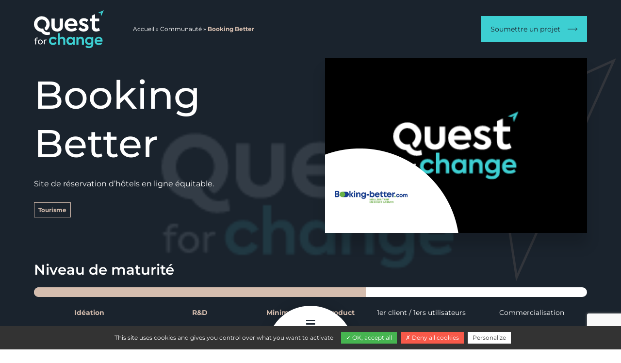

--- FILE ---
content_type: text/html; charset=UTF-8
request_url: https://questforchange.eu/blog/communaute/booking-better/
body_size: 7904
content:
<!doctype html>
<html lang="fr-FR">
	<head>
        <meta charset="UTF-8">
        <meta name="viewport" content="width=device-width, initial-scale=1.0, user-scalable=no">
		<meta name='robots' content='index, follow, max-image-preview:large, max-snippet:-1, max-video-preview:-1' />
	<style>img:is([sizes="auto" i], [sizes^="auto," i]) { contain-intrinsic-size: 3000px 1500px }</style>
	
	<title>Booking Better - Quest for change</title>
	<link rel="canonical" href="https://questforchange.eu/blog/communaute/booking-better/" />
	<meta property="og:locale" content="fr_FR" />
	<meta property="og:type" content="article" />
	<meta property="og:title" content="Booking Better - Quest for change" />
	<meta property="og:description" content="Site de réservation d&rsquo;hôtels en ligne équitable." />
	<meta property="og:url" content="https://questforchange.eu/blog/communaute/booking-better/" />
	<meta property="og:site_name" content="Quest for change" />
	<meta property="article:modified_time" content="2023-01-09T09:36:47+00:00" />
	<meta property="og:image" content="https://questforchange.eu/wp-content/uploads/2023/01/Default-qfc-.png" />
	<meta property="og:image:width" content="300" />
	<meta property="og:image:height" content="200" />
	<meta property="og:image:type" content="image/png" />
	<meta name="twitter:card" content="summary_large_image" />
	<meta name="twitter:label1" content="Durée de lecture estimée" />
	<meta name="twitter:data1" content="1 minute" />


<style id='classic-theme-styles-inline-css' type='text/css'>
/*! This file is auto-generated */
.wp-block-button__link{color:#fff;background-color:#32373c;border-radius:9999px;box-shadow:none;text-decoration:none;padding:calc(.667em + 2px) calc(1.333em + 2px);font-size:1.125em}.wp-block-file__button{background:#32373c;color:#fff;text-decoration:none}
</style>
<style id='global-styles-inline-css' type='text/css'>
:root{--wp--preset--aspect-ratio--square: 1;--wp--preset--aspect-ratio--4-3: 4/3;--wp--preset--aspect-ratio--3-4: 3/4;--wp--preset--aspect-ratio--3-2: 3/2;--wp--preset--aspect-ratio--2-3: 2/3;--wp--preset--aspect-ratio--16-9: 16/9;--wp--preset--aspect-ratio--9-16: 9/16;--wp--preset--color--black: #000000;--wp--preset--color--cyan-bluish-gray: #abb8c3;--wp--preset--color--white: #ffffff;--wp--preset--color--pale-pink: #f78da7;--wp--preset--color--vivid-red: #cf2e2e;--wp--preset--color--luminous-vivid-orange: #ff6900;--wp--preset--color--luminous-vivid-amber: #fcb900;--wp--preset--color--light-green-cyan: #7bdcb5;--wp--preset--color--vivid-green-cyan: #00d084;--wp--preset--color--pale-cyan-blue: #8ed1fc;--wp--preset--color--vivid-cyan-blue: #0693e3;--wp--preset--color--vivid-purple: #9b51e0;--wp--preset--gradient--vivid-cyan-blue-to-vivid-purple: linear-gradient(135deg,rgba(6,147,227,1) 0%,rgb(155,81,224) 100%);--wp--preset--gradient--light-green-cyan-to-vivid-green-cyan: linear-gradient(135deg,rgb(122,220,180) 0%,rgb(0,208,130) 100%);--wp--preset--gradient--luminous-vivid-amber-to-luminous-vivid-orange: linear-gradient(135deg,rgba(252,185,0,1) 0%,rgba(255,105,0,1) 100%);--wp--preset--gradient--luminous-vivid-orange-to-vivid-red: linear-gradient(135deg,rgba(255,105,0,1) 0%,rgb(207,46,46) 100%);--wp--preset--gradient--very-light-gray-to-cyan-bluish-gray: linear-gradient(135deg,rgb(238,238,238) 0%,rgb(169,184,195) 100%);--wp--preset--gradient--cool-to-warm-spectrum: linear-gradient(135deg,rgb(74,234,220) 0%,rgb(151,120,209) 20%,rgb(207,42,186) 40%,rgb(238,44,130) 60%,rgb(251,105,98) 80%,rgb(254,248,76) 100%);--wp--preset--gradient--blush-light-purple: linear-gradient(135deg,rgb(255,206,236) 0%,rgb(152,150,240) 100%);--wp--preset--gradient--blush-bordeaux: linear-gradient(135deg,rgb(254,205,165) 0%,rgb(254,45,45) 50%,rgb(107,0,62) 100%);--wp--preset--gradient--luminous-dusk: linear-gradient(135deg,rgb(255,203,112) 0%,rgb(199,81,192) 50%,rgb(65,88,208) 100%);--wp--preset--gradient--pale-ocean: linear-gradient(135deg,rgb(255,245,203) 0%,rgb(182,227,212) 50%,rgb(51,167,181) 100%);--wp--preset--gradient--electric-grass: linear-gradient(135deg,rgb(202,248,128) 0%,rgb(113,206,126) 100%);--wp--preset--gradient--midnight: linear-gradient(135deg,rgb(2,3,129) 0%,rgb(40,116,252) 100%);--wp--preset--font-size--small: 13px;--wp--preset--font-size--medium: 20px;--wp--preset--font-size--large: 36px;--wp--preset--font-size--x-large: 42px;--wp--preset--spacing--20: 0.44rem;--wp--preset--spacing--30: 0.67rem;--wp--preset--spacing--40: 1rem;--wp--preset--spacing--50: 1.5rem;--wp--preset--spacing--60: 2.25rem;--wp--preset--spacing--70: 3.38rem;--wp--preset--spacing--80: 5.06rem;--wp--preset--shadow--natural: 6px 6px 9px rgba(0, 0, 0, 0.2);--wp--preset--shadow--deep: 12px 12px 50px rgba(0, 0, 0, 0.4);--wp--preset--shadow--sharp: 6px 6px 0px rgba(0, 0, 0, 0.2);--wp--preset--shadow--outlined: 6px 6px 0px -3px rgba(255, 255, 255, 1), 6px 6px rgba(0, 0, 0, 1);--wp--preset--shadow--crisp: 6px 6px 0px rgba(0, 0, 0, 1);}:where(.is-layout-flex){gap: 0.5em;}:where(.is-layout-grid){gap: 0.5em;}body .is-layout-flex{display: flex;}.is-layout-flex{flex-wrap: wrap;align-items: center;}.is-layout-flex > :is(*, div){margin: 0;}body .is-layout-grid{display: grid;}.is-layout-grid > :is(*, div){margin: 0;}:where(.wp-block-columns.is-layout-flex){gap: 2em;}:where(.wp-block-columns.is-layout-grid){gap: 2em;}:where(.wp-block-post-template.is-layout-flex){gap: 1.25em;}:where(.wp-block-post-template.is-layout-grid){gap: 1.25em;}.has-black-color{color: var(--wp--preset--color--black) !important;}.has-cyan-bluish-gray-color{color: var(--wp--preset--color--cyan-bluish-gray) !important;}.has-white-color{color: var(--wp--preset--color--white) !important;}.has-pale-pink-color{color: var(--wp--preset--color--pale-pink) !important;}.has-vivid-red-color{color: var(--wp--preset--color--vivid-red) !important;}.has-luminous-vivid-orange-color{color: var(--wp--preset--color--luminous-vivid-orange) !important;}.has-luminous-vivid-amber-color{color: var(--wp--preset--color--luminous-vivid-amber) !important;}.has-light-green-cyan-color{color: var(--wp--preset--color--light-green-cyan) !important;}.has-vivid-green-cyan-color{color: var(--wp--preset--color--vivid-green-cyan) !important;}.has-pale-cyan-blue-color{color: var(--wp--preset--color--pale-cyan-blue) !important;}.has-vivid-cyan-blue-color{color: var(--wp--preset--color--vivid-cyan-blue) !important;}.has-vivid-purple-color{color: var(--wp--preset--color--vivid-purple) !important;}.has-black-background-color{background-color: var(--wp--preset--color--black) !important;}.has-cyan-bluish-gray-background-color{background-color: var(--wp--preset--color--cyan-bluish-gray) !important;}.has-white-background-color{background-color: var(--wp--preset--color--white) !important;}.has-pale-pink-background-color{background-color: var(--wp--preset--color--pale-pink) !important;}.has-vivid-red-background-color{background-color: var(--wp--preset--color--vivid-red) !important;}.has-luminous-vivid-orange-background-color{background-color: var(--wp--preset--color--luminous-vivid-orange) !important;}.has-luminous-vivid-amber-background-color{background-color: var(--wp--preset--color--luminous-vivid-amber) !important;}.has-light-green-cyan-background-color{background-color: var(--wp--preset--color--light-green-cyan) !important;}.has-vivid-green-cyan-background-color{background-color: var(--wp--preset--color--vivid-green-cyan) !important;}.has-pale-cyan-blue-background-color{background-color: var(--wp--preset--color--pale-cyan-blue) !important;}.has-vivid-cyan-blue-background-color{background-color: var(--wp--preset--color--vivid-cyan-blue) !important;}.has-vivid-purple-background-color{background-color: var(--wp--preset--color--vivid-purple) !important;}.has-black-border-color{border-color: var(--wp--preset--color--black) !important;}.has-cyan-bluish-gray-border-color{border-color: var(--wp--preset--color--cyan-bluish-gray) !important;}.has-white-border-color{border-color: var(--wp--preset--color--white) !important;}.has-pale-pink-border-color{border-color: var(--wp--preset--color--pale-pink) !important;}.has-vivid-red-border-color{border-color: var(--wp--preset--color--vivid-red) !important;}.has-luminous-vivid-orange-border-color{border-color: var(--wp--preset--color--luminous-vivid-orange) !important;}.has-luminous-vivid-amber-border-color{border-color: var(--wp--preset--color--luminous-vivid-amber) !important;}.has-light-green-cyan-border-color{border-color: var(--wp--preset--color--light-green-cyan) !important;}.has-vivid-green-cyan-border-color{border-color: var(--wp--preset--color--vivid-green-cyan) !important;}.has-pale-cyan-blue-border-color{border-color: var(--wp--preset--color--pale-cyan-blue) !important;}.has-vivid-cyan-blue-border-color{border-color: var(--wp--preset--color--vivid-cyan-blue) !important;}.has-vivid-purple-border-color{border-color: var(--wp--preset--color--vivid-purple) !important;}.has-vivid-cyan-blue-to-vivid-purple-gradient-background{background: var(--wp--preset--gradient--vivid-cyan-blue-to-vivid-purple) !important;}.has-light-green-cyan-to-vivid-green-cyan-gradient-background{background: var(--wp--preset--gradient--light-green-cyan-to-vivid-green-cyan) !important;}.has-luminous-vivid-amber-to-luminous-vivid-orange-gradient-background{background: var(--wp--preset--gradient--luminous-vivid-amber-to-luminous-vivid-orange) !important;}.has-luminous-vivid-orange-to-vivid-red-gradient-background{background: var(--wp--preset--gradient--luminous-vivid-orange-to-vivid-red) !important;}.has-very-light-gray-to-cyan-bluish-gray-gradient-background{background: var(--wp--preset--gradient--very-light-gray-to-cyan-bluish-gray) !important;}.has-cool-to-warm-spectrum-gradient-background{background: var(--wp--preset--gradient--cool-to-warm-spectrum) !important;}.has-blush-light-purple-gradient-background{background: var(--wp--preset--gradient--blush-light-purple) !important;}.has-blush-bordeaux-gradient-background{background: var(--wp--preset--gradient--blush-bordeaux) !important;}.has-luminous-dusk-gradient-background{background: var(--wp--preset--gradient--luminous-dusk) !important;}.has-pale-ocean-gradient-background{background: var(--wp--preset--gradient--pale-ocean) !important;}.has-electric-grass-gradient-background{background: var(--wp--preset--gradient--electric-grass) !important;}.has-midnight-gradient-background{background: var(--wp--preset--gradient--midnight) !important;}.has-small-font-size{font-size: var(--wp--preset--font-size--small) !important;}.has-medium-font-size{font-size: var(--wp--preset--font-size--medium) !important;}.has-large-font-size{font-size: var(--wp--preset--font-size--large) !important;}.has-x-large-font-size{font-size: var(--wp--preset--font-size--x-large) !important;}
:where(.wp-block-post-template.is-layout-flex){gap: 1.25em;}:where(.wp-block-post-template.is-layout-grid){gap: 1.25em;}
:where(.wp-block-columns.is-layout-flex){gap: 2em;}:where(.wp-block-columns.is-layout-grid){gap: 2em;}
:root :where(.wp-block-pullquote){font-size: 1.5em;line-height: 1.6;}
</style>
<link rel='stylesheet' id='contact-form-7-css' href='https://questforchange.eu/wp-content/plugins/contact-form-7/includes/css/styles.css?ver=6.1.1' type='text/css' media='all' />
<link rel='stylesheet' id='Main-css' href='https://questforchange.eu/wp-content/themes/questforchange/assets/css/style.css?ver=6.8.3' type='text/css' media='all' />

		<link rel="icon" href="https://questforchange.eu/wp-content/themes/questforchange/assets/img/icon-32x32.png" sizes="32x32" />
		<link rel="icon" href="https://questforchange.eu/wp-content/themes/questforchange/assets/img/icon-192x192.png" sizes="192x192" />
		<link rel="apple-touch-icon" href="https://questforchange.eu/wp-content/themes/questforchange/assets/img/icon-180x180.png" />
		<meta name="msapplication-TileImage" content="https://questforchange.eu/wp-content/themes/questforchange/assets/img/icon-270x270.png" />

        <script src="https://questforchange.eu/tarteaucitron/tarteaucitron.js"></script>
        <script type="text/javascript">
			tarteaucitron.init({
				"privacyUrl": "", /* Privacy policy url */
				"hashtag": "#cookies", /* Open the panel with this hashtag */
				"cookieName": "tarteaucitron", /* Cookie name */
				"orientation": "bottom", /* Banner position (top - bottom) */
				"groupServices": false, /* Group services by category */
				"showAlertSmall": false, /* Show the small banner on bottom right */
				"cookieslist": false, /* Show the cookie list */
				"closePopup": false, /* Show a close X on the banner */
				"showIcon": false, /* Show cookie icon to manage cookies */
				//"iconSrc": "", /* Optionnal: URL or base64 encoded image */
				"iconPosition": "BottomRight", /* BottomRight, BottomLeft, TopRight and TopLeft */
				"adblocker": false, /* Show a Warning if an adblocker is detected */
				"DenyAllCta" : true, /* Show the deny all button */
				"AcceptAllCta" : true, /* Show the accept all button when highPrivacy on */
				"highPrivacy": true, /* HIGHLY RECOMMANDED Disable auto consent */
				"handleBrowserDNTRequest": false, /* If Do Not Track == 1, disallow all */
				"removeCredit": false, /* Remove credit link */
				"moreInfoLink": true, /* Show more info link */
				"useExternalCss": true, /* If false, the tarteaucitron.css file will be loaded */
				"useExternalJs": false, /* If false, the tarteaucitron.js file will be loaded */
				//"cookieDomain": ".my-multisite-domaine.fr", /* Shared cookie for multisite */
				"readmoreLink": "", /* Change the default readmore link */
				"mandatory": true, /* Show a message about mandatory cookies */
			});
        </script>
	</head>

	<body class="wp-singular communaute-template-default single single-communaute postid-1650 wp-theme-questforchange">

		<div id="page">

			<!-- HEADER -->
			<header id="header" data-aos>
				<div class="container">
					
					<div class="left fade-down">
						<a href="https://questforchange.eu/" id="logo">
							<img src="https://questforchange.eu/wp-content/themes/questforchange/assets/svg/logo.svg" width="144" height="78" alt="Logo" />
						</a>
					</div>

					<div id="breadcrumbs" class="fade-down"><span><span><a href="https://questforchange.eu/">Accueil</a></span> » <span><a href="https://questforchange.eu/blog/communaute/">Communauté</a></span> » <span class="breadcrumb_last" aria-current="page">Booking Better</span></span></div>					
					<div class="right fade-down">
						<a href="https://linktr.ee/questforchange" class="btn" target="_blank">Soumettre un projet</a>
					</div>
					
				</div>
			</header>

			<!-- MENU -->
			<div id="menu_toggle" class="shadow">
				<span>
					<i class="icon fas fa-bars"></i>
					<strong>MENU</strong>
				</span>
			</div>

			<nav id="menu_nav">
				<div class="container">

					<p class="fade-up" style="transition-delay: 0.15s;">
						<img src="https://questforchange.eu/wp-content/themes/questforchange/assets/svg/logo_black.svg" width="144" height="78" alt="Logo" />
					</p>

					<ul class="menu fade-up" style="transition-delay: 0.3s;"><li id="menu-item-24" class="menu-item menu-item-type-post_type menu-item-object-page menu-item-24"><a href="https://questforchange.eu/notre-adn/">Notre ADN</a></li>
<li id="menu-item-27" class="menu-item menu-item-type-post_type menu-item-object-page menu-item-27"><a href="https://questforchange.eu/entreprendre/">Entreprendre</a></li>
<li id="menu-item-110" class="menu-item menu-item-type-post_type menu-item-object-page menu-item-110"><a href="https://questforchange.eu/filieres-dexcellence/">Filières d’excellence</a></li>
<li id="menu-item-25" class="menu-item menu-item-type-post_type menu-item-object-page menu-item-25"><a href="https://questforchange.eu/communaute/">Communauté</a></li>
<li id="menu-item-109" class="menu-item menu-item-type-post_type menu-item-object-page menu-item-109"><a href="https://questforchange.eu/partenaires/">Partenaires</a></li>
<li id="menu-item-23" class="menu-item menu-item-type-post_type menu-item-object-page current_page_parent menu-item-23"><a href="https://questforchange.eu/actualites/">Actualités</a></li>
<li id="menu-item-760" class="menu-item menu-item-type-custom menu-item-object-custom menu-item-760"><a href="https://quest-for-change.welcomekit.co/">Offres d&#8217;emploi</a></li>
<li id="menu-item-547" class="menu-item menu-item-type-post_type menu-item-object-page menu-item-547"><a href="https://questforchange.eu/contact/">Contact</a></li>
</ul>
					<ul class="social fade-up" style="transition-delay: 0.45s;">
												<li><a href="https://www.linkedin.com/company/questforchange" target="blank_"><i class="fab fa-linkedin"></i></a></li>
												<li><a href="https://www.facebook.com/Quest-for-change-100562462121628" target="blank_"><i class="fab fa-facebook"></i></a></li>
												<li><a href="https://www.youtube.com/channel/UCpPip4oP94IychlOAsUOGkw" target="blank_"><i class="fab fa-youtube"></i></a></li>
												<li><a href="https://twitter.com/quest_change" target="blank_"><i class="fab fa-twitter"></i></a></li>
											</ul>

				</div>
			</nav>

			<div id="menu_overlay"></div>

<section id="cover">
    <div class="container" data-aos>

        <div class="pure-g">
            <div class="pure-u-1 pure-u-lg-1-2 vertical-center fade-up">
                <h1>Booking Better</h1>
                <p>Site de réservation d&rsquo;hôtels en ligne équitable.</p>
                                <ul class="tags">
                                        <li>Tourisme</li>
                                    </ul>
            </div>
            <div class="pure-u-1 pure-u-lg-1-2 fade-up">
                <div class="thumbnail shadow">
                    <img width="300" height="200" src="https://questforchange.eu/wp-content/uploads/2023/01/Default-qfc-.png" class="attachment-medium-thumbnail size-medium-thumbnail" alt="" decoding="async" fetchpriority="high" />                    <div class="logo-wrapper">
                        <div class="logo" style="background-image: url('https://questforchange.eu/wp-content/uploads/2023/01/logo_booking-better.jpg');"></div>
                    </div>
                </div>
            </div>
            <div class="pure-u-1 fade-up">
                <h2>Niveau de maturité</h2>
                <div class="maturity">
                    <div class="bar"><div class="percent percent-3"></div></div>
                    <ul>
                        <li class="done">Idéation</li>
                        <li class="done">R&D</li>
                        <li class="done">Minimum viable product</li>
                        <li >1er client / 1ers utilisateurs</li>
                        <li >Commercialisation</li>
                    </ul>
                </div>
            </div>
        </div>

    </div>
    <div class="picture" style="background-image: url('https://questforchange.eu/wp-content/uploads/2023/01/Default-qfc-.png');"></div>
</section>


<section class="section white content " data-aos>
    <div class="container">

        <div class="pure-g">
            <div class="pure-u-1 pure-u-lg-3-5 fade-up">
                <h2>L’histoire</h2>
                <p>Booking Better est l’alternative français aux agences de réservation en ligne.</p>
<p>C’est une plateforme de mise en relation directe du client avec le professionnel de l’hébergement (hôtels, résidences de vacances, villages vacances, campings, maisons d’hôtes, gites et chaînes hôtelières).</p>
<p>Le client consommateur est garanti d’obtenir le meilleur tarif (important pour son pouvoir d’achat) et peut bénéficier d’avantages en plus comme un petit déjeuner, un surclassement, un accueil personnalisé et autres au bon vouloir du professionnel qui l’accueille.</p>
                                <p>
                    <a href="https://www.booking-better.com/fr" target="blank_" class="link">En savoir plus</a>
                </p>
                            </div>
            <div class="pure-u-1 pure-u-lg-2-5 fade-up">
                
                
                                <h2>Porteurs de projets</h2>
                <ul class="leaders">
                                        <li><span>Jean-François Maes</span></li>
                                    </ul>
                

                 

                
                <h2>Suivez le projet</h2>
                <ul class="links">
                                        <li><a href="https://www.linkedin.com/company/booking-better-com/" target="blank_"><i class="fab fa-linkedin"></i></a></li>
                                                            <li><a href="https://www.facebook.com/bookingbetter/" target="blank_"><i class="fab fa-facebook"></i></a></li>
                                                                            </ul>
            </div>
        </div>
    </div>
</section>


<section class="section black discover">
    <div class="container" data-aos>
        
                
    </div>
    <div class="container" data-aos>

        <h2 class="fade-up">Découvrez aussi</h2>
        <div class="splide splide-projects fade-up">
            <div class="splide__arrows">
                <button class="splide__arrow splide__arrow--prev">
                    <img src="https://questforchange.eu/wp-content/themes/questforchange/assets/svg/splide_arrow.svg" width="36" height="11" alt="Précédent" />
                </button>
                <button class="splide__arrow splide__arrow--next">
                    <img src="https://questforchange.eu/wp-content/themes/questforchange/assets/svg/splide_arrow.svg" width="36" height="11" alt="Suivant" />
                </button>
            </div>
            <div class="splide__track">
                <div class="splide__list">
                                        <div class="splide__slide">
                        <a href="https://questforchange.eu/blog/communaute/astranice/" class="item">
                            <div class="thumbnail shadow">
                                <img width="640" height="420" src="https://questforchange.eu/wp-content/uploads/2025/06/20240902_111652-1-2-640x420.jpg" class="attachment-medium-thumbnail size-medium-thumbnail wp-post-image" alt="" decoding="async" />                                <div class="logo-wrapper">
                                    <div class="logo" style="background-image: url('https://questforchange.eu/wp-content/uploads/2025/06/Logo-AstraNICE.png');"></div>
                                </div>
                            </div>
                            <h3>AstraNICE</h3>
                                                        <ul class="tags">
                                                            </ul>
                            <p>
Le chirurgien a constamment besoin d’une meilleure visualisation, pour plus de précision et de sécurisation de son geste. C’est pourquoi AstraNice développe un polymère fluorescent innovant …</p>
                        </a>
                    </div>
                                        <div class="splide__slide">
                        <a href="https://questforchange.eu/blog/communaute/animmoi/" class="item">
                            <div class="thumbnail shadow">
                                                                <div class="logo-wrapper">
                                    <div class="logo" style="background-image: url('https://questforchange.eu/wp-content/uploads/2024/08/Logo-Animmoi.png');"></div>
                                </div>
                            </div>
                            <h3>Anim&amp;moi</h3>
                                                        <ul class="tags">
                                                            </ul>
                            <p>Anim&amp;Moi répond à la difficulté des organisateurs d'événements BtoB et BtoC à trouver des prestataires qualifiés pour leurs projets. Actuellement, les clients doivent naviguer sur plusieurs …</p>
                        </a>
                    </div>
                                        <div class="splide__slide">
                        <a href="https://questforchange.eu/blog/communaute/sophie/" class="item">
                            <div class="thumbnail shadow">
                                                                <div class="logo-wrapper">
                                    <div class="logo" style="background-image: url('https://questforchange.eu/wp-content/uploads/2023/09/FINAL-RT-couleur.png');"></div>
                                </div>
                            </div>
                            <h3>Sophie</h3>
                                                        <ul class="tags">
                                                            </ul>
                            <p>Le projet de Nicolas se nomme Sophie. Il vise à développer une assistante vocale basée sur une IA générative. L'objectif est de démocratiser l'accessibilité à la …</p>
                        </a>
                    </div>
                                    </div>
            </div>
        </div>

    </div>
</section>

			<!-- NEWSLETTER -->
			<section id="newsletter" class="section" data-aos>
				<div class="container">

					<div class="pure-g">
						<div class="pure-u-1 pure-u-md-1-2 vertical-center fade-up">
							<h4 class="like-h2">
								Restez informés<br />
								et abonnez-vous<br />
								à notre <span class="highlight"><span>newsletter</span></span>
							</h4>
						</div>
						<div class="pure-u-1 pure-u-md-1-2 vertical-center fade-up">
							
<div class="wpcf7 no-js" id="wpcf7-f101-o1" lang="fr-FR" dir="ltr" data-wpcf7-id="101">
<div class="screen-reader-response"><p role="status" aria-live="polite" aria-atomic="true"></p> <ul></ul></div>
<form action="/blog/communaute/booking-better/#wpcf7-f101-o1" method="post" class="wpcf7-form init" aria-label="Formulaire de contact" novalidate="novalidate" data-status="init">
<fieldset class="hidden-fields-container"><input type="hidden" name="_wpcf7" value="101" /><input type="hidden" name="_wpcf7_version" value="6.1.1" /><input type="hidden" name="_wpcf7_locale" value="fr_FR" /><input type="hidden" name="_wpcf7_unit_tag" value="wpcf7-f101-o1" /><input type="hidden" name="_wpcf7_container_post" value="0" /><input type="hidden" name="_wpcf7_posted_data_hash" value="" /><input type="hidden" name="_wpcf7_recaptcha_response" value="" />
</fieldset>
<p class="title"><strong>Je souhaite m’abonner avec</strong>
</p>
<div class="inputs">
	<p><span class="wpcf7-form-control-wrap" data-name="adresse-email"><input size="40" maxlength="400" class="wpcf7-form-control wpcf7-email wpcf7-validates-as-required wpcf7-text wpcf7-validates-as-email" aria-required="true" aria-invalid="false" placeholder="adresse@gmail.com" value="" type="email" name="adresse-email" /></span><input class="wpcf7-form-control wpcf7-submit has-spinner" type="submit" value="OK" />
	</p>
</div>
<p class="mentions">Les données personnelles recueillies par Quest for change sont utilisées afin de vous envoyer des actualités sur notre activité. Pour en savoir plus sur la gestion de vos données et droits, consultez notre politique de protection des données.
</p><div class="wpcf7-response-output" aria-hidden="true"></div>
</form>
</div>
						</div>
					</div>

				</div>
			</section>

			<!-- FOOTER -->
			<footer id="footer" class="section" data-aos>
				<div class="container">

					<p class="text-center fade-up">
						<a href="https://questforchange.eu/" id="logo">
							<img src="https://questforchange.eu/wp-content/themes/questforchange/assets/svg/logo_black.svg" width="148" height="80" alt="Quest for change" />
						</a>
					</p>

					<ul class="menu fade-up"><li class="menu-item menu-item-type-post_type menu-item-object-page menu-item-24"><a href="https://questforchange.eu/notre-adn/">Notre ADN</a></li>
<li class="menu-item menu-item-type-post_type menu-item-object-page menu-item-27"><a href="https://questforchange.eu/entreprendre/">Entreprendre</a></li>
<li class="menu-item menu-item-type-post_type menu-item-object-page menu-item-110"><a href="https://questforchange.eu/filieres-dexcellence/">Filières d’excellence</a></li>
<li class="menu-item menu-item-type-post_type menu-item-object-page menu-item-25"><a href="https://questforchange.eu/communaute/">Communauté</a></li>
<li class="menu-item menu-item-type-post_type menu-item-object-page menu-item-109"><a href="https://questforchange.eu/partenaires/">Partenaires</a></li>
<li class="menu-item menu-item-type-post_type menu-item-object-page current_page_parent menu-item-23"><a href="https://questforchange.eu/actualites/">Actualités</a></li>
<li class="menu-item menu-item-type-custom menu-item-object-custom menu-item-760"><a href="https://quest-for-change.welcomekit.co/">Offres d&#8217;emploi</a></li>
<li class="menu-item menu-item-type-post_type menu-item-object-page menu-item-547"><a href="https://questforchange.eu/contact/">Contact</a></li>
</ul>
					<div class="description fade-up">
											</div>

					<hr class="fade-up" />

					<div>
						<ul class="mentions fade-up"><li id="menu-item-31" class="menu-item menu-item-type-post_type menu-item-object-page menu-item-31"><a href="https://questforchange.eu/mentions-legales/">Mentions légales</a></li>
<li id="menu-item-30" class="menu-item menu-item-type-post_type menu-item-object-page menu-item-privacy-policy menu-item-30"><a rel="privacy-policy" href="https://questforchange.eu/politique-de-confidentialite/">Politique de confidentialité</a></li>
<li id="menu-item-32" class="menu-item menu-item-type-custom menu-item-object-custom menu-item-32"><a href="#cookies">Gestion des cookies</a></li>
<li id="menu-item-102" class="menu-item menu-item-type-post_type menu-item-object-page menu-item-102"><a href="https://questforchange.eu/contact/">Contact</a></li>
</ul>						<ul class="social fade-up">
														<li><a href="https://www.linkedin.com/company/questforchange" target="blank_"><i class="fab fa-linkedin"></i></a></li>
														<li><a href="https://www.facebook.com/Quest-for-change-100562462121628" target="blank_"><i class="fab fa-facebook"></i></a></li>
														<li><a href="https://www.youtube.com/channel/UCpPip4oP94IychlOAsUOGkw" target="blank_"><i class="fab fa-youtube"></i></a></li>
														<li><a href="https://twitter.com/quest_change" target="blank_"><i class="fab fa-twitter"></i></a></li>
													</ul>
					</div>
					<p class="copyright fade-up">Quest for change © 2026 Tous droits réservés</p>

				</div>
			</footer>

		</div>

		<div id="scroll_to_top" class="opacity">
			<i class="icon fas fa-angle-up"></i>
		</div>

		<script type="speculationrules">
{"prefetch":[{"source":"document","where":{"and":[{"href_matches":"\/*"},{"not":{"href_matches":["\/wp-*.php","\/wp-admin\/*","\/wp-content\/uploads\/*","\/wp-content\/*","\/wp-content\/plugins\/*","\/wp-content\/themes\/questforchange\/*","\/*\\?(.+)"]}},{"not":{"selector_matches":"a[rel~=\"nofollow\"]"}},{"not":{"selector_matches":".no-prefetch, .no-prefetch a"}}]},"eagerness":"conservative"}]}
</script>
<script type="text/javascript" src="https://questforchange.eu/wp-includes/js/dist/hooks.min.js?ver=4d63a3d491d11ffd8ac6" id="wp-hooks-js"></script>
<script type="text/javascript" src="https://questforchange.eu/wp-includes/js/dist/i18n.min.js?ver=5e580eb46a90c2b997e6" id="wp-i18n-js"></script>
<script type="text/javascript" id="wp-i18n-js-after">
/* <![CDATA[ */
wp.i18n.setLocaleData( { 'text direction\u0004ltr': [ 'ltr' ] } );
/* ]]> */
</script>
<script type="text/javascript" src="https://questforchange.eu/wp-content/plugins/contact-form-7/includes/swv/js/index.js?ver=6.1.1" id="swv-js"></script>
<script type="text/javascript" id="contact-form-7-js-translations">
/* <![CDATA[ */
( function( domain, translations ) {
	var localeData = translations.locale_data[ domain ] || translations.locale_data.messages;
	localeData[""].domain = domain;
	wp.i18n.setLocaleData( localeData, domain );
} )( "contact-form-7", {"translation-revision-date":"2025-02-06 12:02:14+0000","generator":"GlotPress\/4.0.1","domain":"messages","locale_data":{"messages":{"":{"domain":"messages","plural-forms":"nplurals=2; plural=n > 1;","lang":"fr"},"This contact form is placed in the wrong place.":["Ce formulaire de contact est plac\u00e9 dans un mauvais endroit."],"Error:":["Erreur\u00a0:"]}},"comment":{"reference":"includes\/js\/index.js"}} );
/* ]]> */
</script>
<script type="text/javascript" id="contact-form-7-js-before">
/* <![CDATA[ */
var wpcf7 = {
    "api": {
        "root": "https:\/\/questforchange.eu\/wp-json\/",
        "namespace": "contact-form-7\/v1"
    }
};
/* ]]> */
</script>
<script type="text/javascript" src="https://questforchange.eu/wp-content/plugins/contact-form-7/includes/js/index.js?ver=6.1.1" id="contact-form-7-js"></script>
<script type="text/javascript" src="https://questforchange.eu/wp-content/themes/questforchange/assets/js/jquery.min.js?ver=6.8.3" id="jQuery-js"></script>
<script type="text/javascript" src="https://questforchange.eu/wp-content/themes/questforchange/assets/js/aos.js?ver=6.8.3" id="AOS-js"></script>
<script type="text/javascript" src="https://questforchange.eu/wp-content/themes/questforchange/assets/js/splide.min.js?ver=6.8.3" id="Splide-js"></script>
<script type="text/javascript" src="https://questforchange.eu/wp-content/themes/questforchange/assets/js/jquery.fittext.js?ver=6.8.3" id="FitText-js"></script>
<script type="text/javascript" src="https://questforchange.eu/wp-content/themes/questforchange/assets/js/jquery.fancybox.min.js?ver=6.8.3" id="fancybox-js"></script>
<script type="text/javascript" src="https://questforchange.eu/wp-content/themes/questforchange/assets/js/countup.js?ver=6.8.3" id="CountUp-js"></script>
<script type="text/javascript" src="https://questforchange.eu/wp-content/themes/questforchange/assets/js/main.js?ver=6.8.3" id="Main-js"></script>
<script type="text/javascript" src="https://www.google.com/recaptcha/api.js?render=6LeVECkhAAAAAFvHN09_zUMFgZhDUIzUMSSLkLL5&amp;ver=3.0" id="google-recaptcha-js"></script>
<script type="text/javascript" src="https://questforchange.eu/wp-includes/js/dist/vendor/wp-polyfill.min.js?ver=3.15.0" id="wp-polyfill-js"></script>
<script type="text/javascript" id="wpcf7-recaptcha-js-before">
/* <![CDATA[ */
var wpcf7_recaptcha = {
    "sitekey": "6LeVECkhAAAAAFvHN09_zUMFgZhDUIzUMSSLkLL5",
    "actions": {
        "homepage": "homepage",
        "contactform": "contactform"
    }
};
/* ]]> */
</script>
<script type="text/javascript" src="https://questforchange.eu/wp-content/plugins/contact-form-7/modules/recaptcha/index.js?ver=6.1.1" id="wpcf7-recaptcha-js"></script>
        <script>
			tarteaucitron.user.gtagUa = 'G-NBNQNJLDJD';
			(tarteaucitron.job = tarteaucitron.job || []).push('gtag');
			
					</script>

	</body>
</html>


--- FILE ---
content_type: text/html; charset=utf-8
request_url: https://www.google.com/recaptcha/api2/anchor?ar=1&k=6LeVECkhAAAAAFvHN09_zUMFgZhDUIzUMSSLkLL5&co=aHR0cHM6Ly9xdWVzdGZvcmNoYW5nZS5ldTo0NDM.&hl=en&v=PoyoqOPhxBO7pBk68S4YbpHZ&size=invisible&anchor-ms=20000&execute-ms=30000&cb=m82cz8u59rh2
body_size: 48636
content:
<!DOCTYPE HTML><html dir="ltr" lang="en"><head><meta http-equiv="Content-Type" content="text/html; charset=UTF-8">
<meta http-equiv="X-UA-Compatible" content="IE=edge">
<title>reCAPTCHA</title>
<style type="text/css">
/* cyrillic-ext */
@font-face {
  font-family: 'Roboto';
  font-style: normal;
  font-weight: 400;
  font-stretch: 100%;
  src: url(//fonts.gstatic.com/s/roboto/v48/KFO7CnqEu92Fr1ME7kSn66aGLdTylUAMa3GUBHMdazTgWw.woff2) format('woff2');
  unicode-range: U+0460-052F, U+1C80-1C8A, U+20B4, U+2DE0-2DFF, U+A640-A69F, U+FE2E-FE2F;
}
/* cyrillic */
@font-face {
  font-family: 'Roboto';
  font-style: normal;
  font-weight: 400;
  font-stretch: 100%;
  src: url(//fonts.gstatic.com/s/roboto/v48/KFO7CnqEu92Fr1ME7kSn66aGLdTylUAMa3iUBHMdazTgWw.woff2) format('woff2');
  unicode-range: U+0301, U+0400-045F, U+0490-0491, U+04B0-04B1, U+2116;
}
/* greek-ext */
@font-face {
  font-family: 'Roboto';
  font-style: normal;
  font-weight: 400;
  font-stretch: 100%;
  src: url(//fonts.gstatic.com/s/roboto/v48/KFO7CnqEu92Fr1ME7kSn66aGLdTylUAMa3CUBHMdazTgWw.woff2) format('woff2');
  unicode-range: U+1F00-1FFF;
}
/* greek */
@font-face {
  font-family: 'Roboto';
  font-style: normal;
  font-weight: 400;
  font-stretch: 100%;
  src: url(//fonts.gstatic.com/s/roboto/v48/KFO7CnqEu92Fr1ME7kSn66aGLdTylUAMa3-UBHMdazTgWw.woff2) format('woff2');
  unicode-range: U+0370-0377, U+037A-037F, U+0384-038A, U+038C, U+038E-03A1, U+03A3-03FF;
}
/* math */
@font-face {
  font-family: 'Roboto';
  font-style: normal;
  font-weight: 400;
  font-stretch: 100%;
  src: url(//fonts.gstatic.com/s/roboto/v48/KFO7CnqEu92Fr1ME7kSn66aGLdTylUAMawCUBHMdazTgWw.woff2) format('woff2');
  unicode-range: U+0302-0303, U+0305, U+0307-0308, U+0310, U+0312, U+0315, U+031A, U+0326-0327, U+032C, U+032F-0330, U+0332-0333, U+0338, U+033A, U+0346, U+034D, U+0391-03A1, U+03A3-03A9, U+03B1-03C9, U+03D1, U+03D5-03D6, U+03F0-03F1, U+03F4-03F5, U+2016-2017, U+2034-2038, U+203C, U+2040, U+2043, U+2047, U+2050, U+2057, U+205F, U+2070-2071, U+2074-208E, U+2090-209C, U+20D0-20DC, U+20E1, U+20E5-20EF, U+2100-2112, U+2114-2115, U+2117-2121, U+2123-214F, U+2190, U+2192, U+2194-21AE, U+21B0-21E5, U+21F1-21F2, U+21F4-2211, U+2213-2214, U+2216-22FF, U+2308-230B, U+2310, U+2319, U+231C-2321, U+2336-237A, U+237C, U+2395, U+239B-23B7, U+23D0, U+23DC-23E1, U+2474-2475, U+25AF, U+25B3, U+25B7, U+25BD, U+25C1, U+25CA, U+25CC, U+25FB, U+266D-266F, U+27C0-27FF, U+2900-2AFF, U+2B0E-2B11, U+2B30-2B4C, U+2BFE, U+3030, U+FF5B, U+FF5D, U+1D400-1D7FF, U+1EE00-1EEFF;
}
/* symbols */
@font-face {
  font-family: 'Roboto';
  font-style: normal;
  font-weight: 400;
  font-stretch: 100%;
  src: url(//fonts.gstatic.com/s/roboto/v48/KFO7CnqEu92Fr1ME7kSn66aGLdTylUAMaxKUBHMdazTgWw.woff2) format('woff2');
  unicode-range: U+0001-000C, U+000E-001F, U+007F-009F, U+20DD-20E0, U+20E2-20E4, U+2150-218F, U+2190, U+2192, U+2194-2199, U+21AF, U+21E6-21F0, U+21F3, U+2218-2219, U+2299, U+22C4-22C6, U+2300-243F, U+2440-244A, U+2460-24FF, U+25A0-27BF, U+2800-28FF, U+2921-2922, U+2981, U+29BF, U+29EB, U+2B00-2BFF, U+4DC0-4DFF, U+FFF9-FFFB, U+10140-1018E, U+10190-1019C, U+101A0, U+101D0-101FD, U+102E0-102FB, U+10E60-10E7E, U+1D2C0-1D2D3, U+1D2E0-1D37F, U+1F000-1F0FF, U+1F100-1F1AD, U+1F1E6-1F1FF, U+1F30D-1F30F, U+1F315, U+1F31C, U+1F31E, U+1F320-1F32C, U+1F336, U+1F378, U+1F37D, U+1F382, U+1F393-1F39F, U+1F3A7-1F3A8, U+1F3AC-1F3AF, U+1F3C2, U+1F3C4-1F3C6, U+1F3CA-1F3CE, U+1F3D4-1F3E0, U+1F3ED, U+1F3F1-1F3F3, U+1F3F5-1F3F7, U+1F408, U+1F415, U+1F41F, U+1F426, U+1F43F, U+1F441-1F442, U+1F444, U+1F446-1F449, U+1F44C-1F44E, U+1F453, U+1F46A, U+1F47D, U+1F4A3, U+1F4B0, U+1F4B3, U+1F4B9, U+1F4BB, U+1F4BF, U+1F4C8-1F4CB, U+1F4D6, U+1F4DA, U+1F4DF, U+1F4E3-1F4E6, U+1F4EA-1F4ED, U+1F4F7, U+1F4F9-1F4FB, U+1F4FD-1F4FE, U+1F503, U+1F507-1F50B, U+1F50D, U+1F512-1F513, U+1F53E-1F54A, U+1F54F-1F5FA, U+1F610, U+1F650-1F67F, U+1F687, U+1F68D, U+1F691, U+1F694, U+1F698, U+1F6AD, U+1F6B2, U+1F6B9-1F6BA, U+1F6BC, U+1F6C6-1F6CF, U+1F6D3-1F6D7, U+1F6E0-1F6EA, U+1F6F0-1F6F3, U+1F6F7-1F6FC, U+1F700-1F7FF, U+1F800-1F80B, U+1F810-1F847, U+1F850-1F859, U+1F860-1F887, U+1F890-1F8AD, U+1F8B0-1F8BB, U+1F8C0-1F8C1, U+1F900-1F90B, U+1F93B, U+1F946, U+1F984, U+1F996, U+1F9E9, U+1FA00-1FA6F, U+1FA70-1FA7C, U+1FA80-1FA89, U+1FA8F-1FAC6, U+1FACE-1FADC, U+1FADF-1FAE9, U+1FAF0-1FAF8, U+1FB00-1FBFF;
}
/* vietnamese */
@font-face {
  font-family: 'Roboto';
  font-style: normal;
  font-weight: 400;
  font-stretch: 100%;
  src: url(//fonts.gstatic.com/s/roboto/v48/KFO7CnqEu92Fr1ME7kSn66aGLdTylUAMa3OUBHMdazTgWw.woff2) format('woff2');
  unicode-range: U+0102-0103, U+0110-0111, U+0128-0129, U+0168-0169, U+01A0-01A1, U+01AF-01B0, U+0300-0301, U+0303-0304, U+0308-0309, U+0323, U+0329, U+1EA0-1EF9, U+20AB;
}
/* latin-ext */
@font-face {
  font-family: 'Roboto';
  font-style: normal;
  font-weight: 400;
  font-stretch: 100%;
  src: url(//fonts.gstatic.com/s/roboto/v48/KFO7CnqEu92Fr1ME7kSn66aGLdTylUAMa3KUBHMdazTgWw.woff2) format('woff2');
  unicode-range: U+0100-02BA, U+02BD-02C5, U+02C7-02CC, U+02CE-02D7, U+02DD-02FF, U+0304, U+0308, U+0329, U+1D00-1DBF, U+1E00-1E9F, U+1EF2-1EFF, U+2020, U+20A0-20AB, U+20AD-20C0, U+2113, U+2C60-2C7F, U+A720-A7FF;
}
/* latin */
@font-face {
  font-family: 'Roboto';
  font-style: normal;
  font-weight: 400;
  font-stretch: 100%;
  src: url(//fonts.gstatic.com/s/roboto/v48/KFO7CnqEu92Fr1ME7kSn66aGLdTylUAMa3yUBHMdazQ.woff2) format('woff2');
  unicode-range: U+0000-00FF, U+0131, U+0152-0153, U+02BB-02BC, U+02C6, U+02DA, U+02DC, U+0304, U+0308, U+0329, U+2000-206F, U+20AC, U+2122, U+2191, U+2193, U+2212, U+2215, U+FEFF, U+FFFD;
}
/* cyrillic-ext */
@font-face {
  font-family: 'Roboto';
  font-style: normal;
  font-weight: 500;
  font-stretch: 100%;
  src: url(//fonts.gstatic.com/s/roboto/v48/KFO7CnqEu92Fr1ME7kSn66aGLdTylUAMa3GUBHMdazTgWw.woff2) format('woff2');
  unicode-range: U+0460-052F, U+1C80-1C8A, U+20B4, U+2DE0-2DFF, U+A640-A69F, U+FE2E-FE2F;
}
/* cyrillic */
@font-face {
  font-family: 'Roboto';
  font-style: normal;
  font-weight: 500;
  font-stretch: 100%;
  src: url(//fonts.gstatic.com/s/roboto/v48/KFO7CnqEu92Fr1ME7kSn66aGLdTylUAMa3iUBHMdazTgWw.woff2) format('woff2');
  unicode-range: U+0301, U+0400-045F, U+0490-0491, U+04B0-04B1, U+2116;
}
/* greek-ext */
@font-face {
  font-family: 'Roboto';
  font-style: normal;
  font-weight: 500;
  font-stretch: 100%;
  src: url(//fonts.gstatic.com/s/roboto/v48/KFO7CnqEu92Fr1ME7kSn66aGLdTylUAMa3CUBHMdazTgWw.woff2) format('woff2');
  unicode-range: U+1F00-1FFF;
}
/* greek */
@font-face {
  font-family: 'Roboto';
  font-style: normal;
  font-weight: 500;
  font-stretch: 100%;
  src: url(//fonts.gstatic.com/s/roboto/v48/KFO7CnqEu92Fr1ME7kSn66aGLdTylUAMa3-UBHMdazTgWw.woff2) format('woff2');
  unicode-range: U+0370-0377, U+037A-037F, U+0384-038A, U+038C, U+038E-03A1, U+03A3-03FF;
}
/* math */
@font-face {
  font-family: 'Roboto';
  font-style: normal;
  font-weight: 500;
  font-stretch: 100%;
  src: url(//fonts.gstatic.com/s/roboto/v48/KFO7CnqEu92Fr1ME7kSn66aGLdTylUAMawCUBHMdazTgWw.woff2) format('woff2');
  unicode-range: U+0302-0303, U+0305, U+0307-0308, U+0310, U+0312, U+0315, U+031A, U+0326-0327, U+032C, U+032F-0330, U+0332-0333, U+0338, U+033A, U+0346, U+034D, U+0391-03A1, U+03A3-03A9, U+03B1-03C9, U+03D1, U+03D5-03D6, U+03F0-03F1, U+03F4-03F5, U+2016-2017, U+2034-2038, U+203C, U+2040, U+2043, U+2047, U+2050, U+2057, U+205F, U+2070-2071, U+2074-208E, U+2090-209C, U+20D0-20DC, U+20E1, U+20E5-20EF, U+2100-2112, U+2114-2115, U+2117-2121, U+2123-214F, U+2190, U+2192, U+2194-21AE, U+21B0-21E5, U+21F1-21F2, U+21F4-2211, U+2213-2214, U+2216-22FF, U+2308-230B, U+2310, U+2319, U+231C-2321, U+2336-237A, U+237C, U+2395, U+239B-23B7, U+23D0, U+23DC-23E1, U+2474-2475, U+25AF, U+25B3, U+25B7, U+25BD, U+25C1, U+25CA, U+25CC, U+25FB, U+266D-266F, U+27C0-27FF, U+2900-2AFF, U+2B0E-2B11, U+2B30-2B4C, U+2BFE, U+3030, U+FF5B, U+FF5D, U+1D400-1D7FF, U+1EE00-1EEFF;
}
/* symbols */
@font-face {
  font-family: 'Roboto';
  font-style: normal;
  font-weight: 500;
  font-stretch: 100%;
  src: url(//fonts.gstatic.com/s/roboto/v48/KFO7CnqEu92Fr1ME7kSn66aGLdTylUAMaxKUBHMdazTgWw.woff2) format('woff2');
  unicode-range: U+0001-000C, U+000E-001F, U+007F-009F, U+20DD-20E0, U+20E2-20E4, U+2150-218F, U+2190, U+2192, U+2194-2199, U+21AF, U+21E6-21F0, U+21F3, U+2218-2219, U+2299, U+22C4-22C6, U+2300-243F, U+2440-244A, U+2460-24FF, U+25A0-27BF, U+2800-28FF, U+2921-2922, U+2981, U+29BF, U+29EB, U+2B00-2BFF, U+4DC0-4DFF, U+FFF9-FFFB, U+10140-1018E, U+10190-1019C, U+101A0, U+101D0-101FD, U+102E0-102FB, U+10E60-10E7E, U+1D2C0-1D2D3, U+1D2E0-1D37F, U+1F000-1F0FF, U+1F100-1F1AD, U+1F1E6-1F1FF, U+1F30D-1F30F, U+1F315, U+1F31C, U+1F31E, U+1F320-1F32C, U+1F336, U+1F378, U+1F37D, U+1F382, U+1F393-1F39F, U+1F3A7-1F3A8, U+1F3AC-1F3AF, U+1F3C2, U+1F3C4-1F3C6, U+1F3CA-1F3CE, U+1F3D4-1F3E0, U+1F3ED, U+1F3F1-1F3F3, U+1F3F5-1F3F7, U+1F408, U+1F415, U+1F41F, U+1F426, U+1F43F, U+1F441-1F442, U+1F444, U+1F446-1F449, U+1F44C-1F44E, U+1F453, U+1F46A, U+1F47D, U+1F4A3, U+1F4B0, U+1F4B3, U+1F4B9, U+1F4BB, U+1F4BF, U+1F4C8-1F4CB, U+1F4D6, U+1F4DA, U+1F4DF, U+1F4E3-1F4E6, U+1F4EA-1F4ED, U+1F4F7, U+1F4F9-1F4FB, U+1F4FD-1F4FE, U+1F503, U+1F507-1F50B, U+1F50D, U+1F512-1F513, U+1F53E-1F54A, U+1F54F-1F5FA, U+1F610, U+1F650-1F67F, U+1F687, U+1F68D, U+1F691, U+1F694, U+1F698, U+1F6AD, U+1F6B2, U+1F6B9-1F6BA, U+1F6BC, U+1F6C6-1F6CF, U+1F6D3-1F6D7, U+1F6E0-1F6EA, U+1F6F0-1F6F3, U+1F6F7-1F6FC, U+1F700-1F7FF, U+1F800-1F80B, U+1F810-1F847, U+1F850-1F859, U+1F860-1F887, U+1F890-1F8AD, U+1F8B0-1F8BB, U+1F8C0-1F8C1, U+1F900-1F90B, U+1F93B, U+1F946, U+1F984, U+1F996, U+1F9E9, U+1FA00-1FA6F, U+1FA70-1FA7C, U+1FA80-1FA89, U+1FA8F-1FAC6, U+1FACE-1FADC, U+1FADF-1FAE9, U+1FAF0-1FAF8, U+1FB00-1FBFF;
}
/* vietnamese */
@font-face {
  font-family: 'Roboto';
  font-style: normal;
  font-weight: 500;
  font-stretch: 100%;
  src: url(//fonts.gstatic.com/s/roboto/v48/KFO7CnqEu92Fr1ME7kSn66aGLdTylUAMa3OUBHMdazTgWw.woff2) format('woff2');
  unicode-range: U+0102-0103, U+0110-0111, U+0128-0129, U+0168-0169, U+01A0-01A1, U+01AF-01B0, U+0300-0301, U+0303-0304, U+0308-0309, U+0323, U+0329, U+1EA0-1EF9, U+20AB;
}
/* latin-ext */
@font-face {
  font-family: 'Roboto';
  font-style: normal;
  font-weight: 500;
  font-stretch: 100%;
  src: url(//fonts.gstatic.com/s/roboto/v48/KFO7CnqEu92Fr1ME7kSn66aGLdTylUAMa3KUBHMdazTgWw.woff2) format('woff2');
  unicode-range: U+0100-02BA, U+02BD-02C5, U+02C7-02CC, U+02CE-02D7, U+02DD-02FF, U+0304, U+0308, U+0329, U+1D00-1DBF, U+1E00-1E9F, U+1EF2-1EFF, U+2020, U+20A0-20AB, U+20AD-20C0, U+2113, U+2C60-2C7F, U+A720-A7FF;
}
/* latin */
@font-face {
  font-family: 'Roboto';
  font-style: normal;
  font-weight: 500;
  font-stretch: 100%;
  src: url(//fonts.gstatic.com/s/roboto/v48/KFO7CnqEu92Fr1ME7kSn66aGLdTylUAMa3yUBHMdazQ.woff2) format('woff2');
  unicode-range: U+0000-00FF, U+0131, U+0152-0153, U+02BB-02BC, U+02C6, U+02DA, U+02DC, U+0304, U+0308, U+0329, U+2000-206F, U+20AC, U+2122, U+2191, U+2193, U+2212, U+2215, U+FEFF, U+FFFD;
}
/* cyrillic-ext */
@font-face {
  font-family: 'Roboto';
  font-style: normal;
  font-weight: 900;
  font-stretch: 100%;
  src: url(//fonts.gstatic.com/s/roboto/v48/KFO7CnqEu92Fr1ME7kSn66aGLdTylUAMa3GUBHMdazTgWw.woff2) format('woff2');
  unicode-range: U+0460-052F, U+1C80-1C8A, U+20B4, U+2DE0-2DFF, U+A640-A69F, U+FE2E-FE2F;
}
/* cyrillic */
@font-face {
  font-family: 'Roboto';
  font-style: normal;
  font-weight: 900;
  font-stretch: 100%;
  src: url(//fonts.gstatic.com/s/roboto/v48/KFO7CnqEu92Fr1ME7kSn66aGLdTylUAMa3iUBHMdazTgWw.woff2) format('woff2');
  unicode-range: U+0301, U+0400-045F, U+0490-0491, U+04B0-04B1, U+2116;
}
/* greek-ext */
@font-face {
  font-family: 'Roboto';
  font-style: normal;
  font-weight: 900;
  font-stretch: 100%;
  src: url(//fonts.gstatic.com/s/roboto/v48/KFO7CnqEu92Fr1ME7kSn66aGLdTylUAMa3CUBHMdazTgWw.woff2) format('woff2');
  unicode-range: U+1F00-1FFF;
}
/* greek */
@font-face {
  font-family: 'Roboto';
  font-style: normal;
  font-weight: 900;
  font-stretch: 100%;
  src: url(//fonts.gstatic.com/s/roboto/v48/KFO7CnqEu92Fr1ME7kSn66aGLdTylUAMa3-UBHMdazTgWw.woff2) format('woff2');
  unicode-range: U+0370-0377, U+037A-037F, U+0384-038A, U+038C, U+038E-03A1, U+03A3-03FF;
}
/* math */
@font-face {
  font-family: 'Roboto';
  font-style: normal;
  font-weight: 900;
  font-stretch: 100%;
  src: url(//fonts.gstatic.com/s/roboto/v48/KFO7CnqEu92Fr1ME7kSn66aGLdTylUAMawCUBHMdazTgWw.woff2) format('woff2');
  unicode-range: U+0302-0303, U+0305, U+0307-0308, U+0310, U+0312, U+0315, U+031A, U+0326-0327, U+032C, U+032F-0330, U+0332-0333, U+0338, U+033A, U+0346, U+034D, U+0391-03A1, U+03A3-03A9, U+03B1-03C9, U+03D1, U+03D5-03D6, U+03F0-03F1, U+03F4-03F5, U+2016-2017, U+2034-2038, U+203C, U+2040, U+2043, U+2047, U+2050, U+2057, U+205F, U+2070-2071, U+2074-208E, U+2090-209C, U+20D0-20DC, U+20E1, U+20E5-20EF, U+2100-2112, U+2114-2115, U+2117-2121, U+2123-214F, U+2190, U+2192, U+2194-21AE, U+21B0-21E5, U+21F1-21F2, U+21F4-2211, U+2213-2214, U+2216-22FF, U+2308-230B, U+2310, U+2319, U+231C-2321, U+2336-237A, U+237C, U+2395, U+239B-23B7, U+23D0, U+23DC-23E1, U+2474-2475, U+25AF, U+25B3, U+25B7, U+25BD, U+25C1, U+25CA, U+25CC, U+25FB, U+266D-266F, U+27C0-27FF, U+2900-2AFF, U+2B0E-2B11, U+2B30-2B4C, U+2BFE, U+3030, U+FF5B, U+FF5D, U+1D400-1D7FF, U+1EE00-1EEFF;
}
/* symbols */
@font-face {
  font-family: 'Roboto';
  font-style: normal;
  font-weight: 900;
  font-stretch: 100%;
  src: url(//fonts.gstatic.com/s/roboto/v48/KFO7CnqEu92Fr1ME7kSn66aGLdTylUAMaxKUBHMdazTgWw.woff2) format('woff2');
  unicode-range: U+0001-000C, U+000E-001F, U+007F-009F, U+20DD-20E0, U+20E2-20E4, U+2150-218F, U+2190, U+2192, U+2194-2199, U+21AF, U+21E6-21F0, U+21F3, U+2218-2219, U+2299, U+22C4-22C6, U+2300-243F, U+2440-244A, U+2460-24FF, U+25A0-27BF, U+2800-28FF, U+2921-2922, U+2981, U+29BF, U+29EB, U+2B00-2BFF, U+4DC0-4DFF, U+FFF9-FFFB, U+10140-1018E, U+10190-1019C, U+101A0, U+101D0-101FD, U+102E0-102FB, U+10E60-10E7E, U+1D2C0-1D2D3, U+1D2E0-1D37F, U+1F000-1F0FF, U+1F100-1F1AD, U+1F1E6-1F1FF, U+1F30D-1F30F, U+1F315, U+1F31C, U+1F31E, U+1F320-1F32C, U+1F336, U+1F378, U+1F37D, U+1F382, U+1F393-1F39F, U+1F3A7-1F3A8, U+1F3AC-1F3AF, U+1F3C2, U+1F3C4-1F3C6, U+1F3CA-1F3CE, U+1F3D4-1F3E0, U+1F3ED, U+1F3F1-1F3F3, U+1F3F5-1F3F7, U+1F408, U+1F415, U+1F41F, U+1F426, U+1F43F, U+1F441-1F442, U+1F444, U+1F446-1F449, U+1F44C-1F44E, U+1F453, U+1F46A, U+1F47D, U+1F4A3, U+1F4B0, U+1F4B3, U+1F4B9, U+1F4BB, U+1F4BF, U+1F4C8-1F4CB, U+1F4D6, U+1F4DA, U+1F4DF, U+1F4E3-1F4E6, U+1F4EA-1F4ED, U+1F4F7, U+1F4F9-1F4FB, U+1F4FD-1F4FE, U+1F503, U+1F507-1F50B, U+1F50D, U+1F512-1F513, U+1F53E-1F54A, U+1F54F-1F5FA, U+1F610, U+1F650-1F67F, U+1F687, U+1F68D, U+1F691, U+1F694, U+1F698, U+1F6AD, U+1F6B2, U+1F6B9-1F6BA, U+1F6BC, U+1F6C6-1F6CF, U+1F6D3-1F6D7, U+1F6E0-1F6EA, U+1F6F0-1F6F3, U+1F6F7-1F6FC, U+1F700-1F7FF, U+1F800-1F80B, U+1F810-1F847, U+1F850-1F859, U+1F860-1F887, U+1F890-1F8AD, U+1F8B0-1F8BB, U+1F8C0-1F8C1, U+1F900-1F90B, U+1F93B, U+1F946, U+1F984, U+1F996, U+1F9E9, U+1FA00-1FA6F, U+1FA70-1FA7C, U+1FA80-1FA89, U+1FA8F-1FAC6, U+1FACE-1FADC, U+1FADF-1FAE9, U+1FAF0-1FAF8, U+1FB00-1FBFF;
}
/* vietnamese */
@font-face {
  font-family: 'Roboto';
  font-style: normal;
  font-weight: 900;
  font-stretch: 100%;
  src: url(//fonts.gstatic.com/s/roboto/v48/KFO7CnqEu92Fr1ME7kSn66aGLdTylUAMa3OUBHMdazTgWw.woff2) format('woff2');
  unicode-range: U+0102-0103, U+0110-0111, U+0128-0129, U+0168-0169, U+01A0-01A1, U+01AF-01B0, U+0300-0301, U+0303-0304, U+0308-0309, U+0323, U+0329, U+1EA0-1EF9, U+20AB;
}
/* latin-ext */
@font-face {
  font-family: 'Roboto';
  font-style: normal;
  font-weight: 900;
  font-stretch: 100%;
  src: url(//fonts.gstatic.com/s/roboto/v48/KFO7CnqEu92Fr1ME7kSn66aGLdTylUAMa3KUBHMdazTgWw.woff2) format('woff2');
  unicode-range: U+0100-02BA, U+02BD-02C5, U+02C7-02CC, U+02CE-02D7, U+02DD-02FF, U+0304, U+0308, U+0329, U+1D00-1DBF, U+1E00-1E9F, U+1EF2-1EFF, U+2020, U+20A0-20AB, U+20AD-20C0, U+2113, U+2C60-2C7F, U+A720-A7FF;
}
/* latin */
@font-face {
  font-family: 'Roboto';
  font-style: normal;
  font-weight: 900;
  font-stretch: 100%;
  src: url(//fonts.gstatic.com/s/roboto/v48/KFO7CnqEu92Fr1ME7kSn66aGLdTylUAMa3yUBHMdazQ.woff2) format('woff2');
  unicode-range: U+0000-00FF, U+0131, U+0152-0153, U+02BB-02BC, U+02C6, U+02DA, U+02DC, U+0304, U+0308, U+0329, U+2000-206F, U+20AC, U+2122, U+2191, U+2193, U+2212, U+2215, U+FEFF, U+FFFD;
}

</style>
<link rel="stylesheet" type="text/css" href="https://www.gstatic.com/recaptcha/releases/PoyoqOPhxBO7pBk68S4YbpHZ/styles__ltr.css">
<script nonce="gNr5nnRytDLg6Fx1TjKhFQ" type="text/javascript">window['__recaptcha_api'] = 'https://www.google.com/recaptcha/api2/';</script>
<script type="text/javascript" src="https://www.gstatic.com/recaptcha/releases/PoyoqOPhxBO7pBk68S4YbpHZ/recaptcha__en.js" nonce="gNr5nnRytDLg6Fx1TjKhFQ">
      
    </script></head>
<body><div id="rc-anchor-alert" class="rc-anchor-alert"></div>
<input type="hidden" id="recaptcha-token" value="[base64]">
<script type="text/javascript" nonce="gNr5nnRytDLg6Fx1TjKhFQ">
      recaptcha.anchor.Main.init("[\x22ainput\x22,[\x22bgdata\x22,\x22\x22,\[base64]/[base64]/MjU1Ong/[base64]/[base64]/[base64]/[base64]/[base64]/[base64]/[base64]/[base64]/[base64]/[base64]/[base64]/[base64]/[base64]/[base64]/[base64]\\u003d\x22,\[base64]\\u003d\x22,\x22wokRYMKFZMKbc3AWw5tkw5ofWkM4NsOFQTfDsQnCssO5QhzCkT/DrHQaHcOLwq/Cm8OXw7Rdw7wfw5xaQcOgYcKiV8KuwqgAZMKTwpQrLwnCoMKtdMKbwpjCncOcPMKpIj3Conhgw5pgXT/CmiIbJMKcwq/DhUnDjD9cP8OpVl/[base64]/CssKzeMO3wovDum1jHcKWw6LCvcOaQCbDh8O0QMOQw5XDksKoKMOiVMOCworDmnMfw4Ikwp3Dvm9jUMKBRxlqw6zCugrCncOXdcOxU8O/w5/CpMOFVMKnwpnDqMO3woF+UlMFwqfCvsKrw6RuWsOGecKCwr1HdMKGwpVKw6rCn8OUY8Odw5fDlMKjAnPDhB/DtcKww5zCrcKlS39gOsOlSMO7wqYcwpogBXIqFDpRwqLCl1vCnsKdYQHDtFXChEMLWmXDtBMxG8KSWsOxAG3CkX/[base64]/[base64]/Cl8OEwpFZOMOiFj82w6rCrsOIT8ODw5LCoGnCv0skRDArXkDDisKPwrXCmF8QRsOxAcOew5/DhsOPI8OUw7Y9LsOpwp0lwo11wo3CvMKpBsK/wonDj8KABsObw5/DjMOmw4fDun3DtTdqw49aNcKPwqTCtMKRbMKzw4fDu8OyHRwgw6/DucKLUMKCVsKxwp8yYcOmHMK9w7l5V8KzcghzwqDCl8OLLjlaHMKtwrnDkT58UR7CoMOTNcOiTGs8QDXCkcKSFDJ2VnUHPMKLdmXDrsOJfsK9b8O4wpDCiMO8RQrCthFiw5TDtsORwp3CocO/dS3DmVDDrcO0wp5OTFvCocO+w5jCqMK1J8OVw7gPGlrCkSNxMz7Dr8O5OyDDjWPDlCF0wp5VXCTCkmlvw6zDgj8awpzCgMOXw7HCoi/DtMKRw6JVwpzDusOVw6kywpIUwpzChznCscO/E3NISsKUGicKGcO+wobCisOjw4rDgsKnw7XCssKXZzHDksOtwrHDl8OIblMnw5BTNwgMJMOkBMOxbMKHwp99w5dAHTYgw4/DnWEOwrU1wrHCtSlFwqPCqsOdwpHCkAh/XAlQXHnCncOmHQclwoZxDcO/w7BxYMO/GcKswr/[base64]/DnsOPwrXDhMK8JUvDrSLDvRLCmBlhw7/[base64]/DqsOCwrBJwpjDr8OuwojCocOMw7jCkcO4woPCncKjLsOUVcKzwprCqWlaw5vCvBMcU8O/LDsYPcO0w6VSwrx3w6XDl8OhCG59wpoHbsO6wpJSw5bCvkHCu1DCkyUwwr/Cjnlnw6d7EXHCn3jDl8OXPcONaSAPUsK1XcOdGGHDjBfCnsKndjDDs8OtwpvCjwghZcOKTsOGw68rVMO0w7/ChgIZw7jCtMO4HCzDtT/CmcKDw6fDgSjDsGcaVcKKCijDpW7ClMO/w788T8KtQTwyaMKLw6PCvSzDkcKhKsOxw4HDiMKsw5sMTTfCg2LDsQwOw4hjwpzDtsKnw63CvcK4w77DtiZbZsKMVWEGSxXDhlQowr/Du33Ck2DCrsOWwpFBw7EtM8KeV8OkTMKOw6ZPejzDqMKkw7NtTsOQST7Ch8OrwpTCusOkChbCnhEQTMKqw6nCgwHCqnzCmWTDtsKCN8OQw6N4OcO7Vw0ZE8KTw7/DrMK+wrRDeV/DpsOAw53CvVzDjz3CinsfIcOZS8KEw5PCs8OywoLCqyvDjMKxGMK/[base64]/DlsOow6QyHWvDgHARwoLDsQ3CkXJpwoDDocOZCgDDoxDCpcO4djDDlk/CtMKybcORR8Otw4jDhMK/[base64]/DtQQJwrPChcKiw4Ydwr3DnywewqLCs1pbNcKwF8K0w5J+w6Y1w4jCmMKMRVlhw79QwrfCiX7DnUjCr1LCgFIMw5YhTsKAfTzCnxYdJnooSsKiwqTCtChsw5/DmMOtw6vDmnsJZlAWwrLCsV3Dj0p8AkB5HcKqw503KcOhw6zDhVgTJsOgw6jCiMO5fMOAW8KXwoZBTMOdAg8UW8Otw6HCnMORwqV8w4c7X37CpwTDncKTw6TDj8OzNhNVWGVFMU/DhEXCoj/DjRZ4wo7CiUHCknLCh8KEw7MmwpkeHUpvHMOww5/DpxRXwo3CjGpuwpnCuUEpw5YOw5NTwqgGwqDChsO/JsO4wrV9fXxHw6PDhmDCg8KdT1JrwpfCvFAbN8KDHAsVNjZ/HMO5wrzDgsKIXcKgwrnDggfDmSDCvzMhw7/CtCPDpTvCu8OVY0gZw7bCuBLDuX/Ck8KCXm8vPMKowq91JRPCj8KLw4rCrsOJesKwwqUcWC8GbhfCoD3CvMOkS8KwbX7CnHJVbsKpwrhzw6RfwoLCu8O1wr3Ch8KdJcO4ZBDDtcOmwonCuR1Nw6k4bsKHwqlKUsOVGU/Dk37DrXUPM8OnKkzDqMOuw6nChA/[base64]/Dkws4wo89w79DwopDwqFvYcKQDklaK37ChsO9w4VXw5Z1CcOjw65tw7zDtFPCv8KPasORwqPCgsOpNsK4wr/[base64]/[base64]/[base64]/DnQvChEkvw6fCksO5w7/DhsOfw6Z3RkM8Zh7CtCh6ZMKdQSLDnsK7Ty12IcOvwrQeKQEDcMOuw6LDsh3DmsOJUMOcMsO9EMKnw4ErV3oRcwhoRCZEw7rDpUkMEjhkw6Nqw50Yw47Dkw1kYTpCC1vCmsKMw6B/DmUeH8KRwqXDgiTCqsO4En3CuB8HOWRzwpzDvVctw5BhOnnCosO9w4DCjhzCjVrDhmtSw4fCnMK7wos/w5ZGOE3Cv8KHw4/DkMK6acO9BsOXwq5Iw5YqVSjDjMKbwr3DmTQwQWbDrcO9acKRw6l2wrLCpkgZL8OVPcKUcU3CgkovEnzDh2LDoMOiwoIGa8Kxf8O5w6NhA8KOOsK+wrzDrGHDksO4w6YWP8OgdQRtPcOJwr/DpMOqwpDCtQdPw6JOwrvCuk04GDJ9w4nCv2bDulcQdhgUNVNTw4LDklxXSwxJbsO3wrspw4TCssKJSMOKwoUbZ8KVIMOTL0E0wrLDuC/DhcKQw5zCqEHDp13DiDUNQB19ZwAefMKcwp9YwrF2Iz4Pw5DChAFswq7CjD1Jw5MxeWnCo3Anw7/DkcK6w79KPnnCtFnCsMKmO8K1w7PCn2A9Y8KzwqHDtMO2Nnp1w47CncOYScOYwpvDuiTDkwwefcKOwoDDucOnUMKHwqd+w7sNJV7DtcKPHTE/FzTChQPDs8OXw77CgsOHwr/CscKzccKHwqrCogHDgA7DnmQlwqvDtsKBQcK7FMKwK0MDwp0awqoifTjDgxdUw7/Ciy3CkXF2wpjDhR/Dpl8Fw53DnmYdw5grwq3DhzbCrWcowoXCtzldFFAuWhjDi2I8DMO0D13Do8OFGMOKwrpRTsK4w47DlsKDwrfChkXDnXAKPWEcEUt8w4PDpWRVCBPCum1qwo/Ck8O/w6BTEMOhwqfDr0YsXsKxHzPCsXDCmlsTwp7Cm8KgKhtGw4PDqm3CvsORY8KWw5oKwr0kw5cYccOwHsKjw7bCqMKTDSVSw5fDgMOVw6MRdsK6w6rCnx7Cn8ODw6UUw7/Dl8KRwrbCoMK5w43Dn8Orw45Xw5DCr8OcbmU3YsK2wqPDqsORw5YMMwIywqR+f03CpzfDksOWw4rCq8KuacK4UCPDp3Ahwr41w6QawqfCiTrDpMOdOCrDvXjDiMOjwqnDgiHDnRvCs8O2wqZmJQ/[base64]/[base64]/[base64]/DqMKFGSpLw5rDu8KYwrXCrmPCkhd2wo0vVcO/ZMO+wrPCscK9w6fCgATDpcK9U8OhJMOVwpDDoD0ZaU4tBsKRfMK/[base64]/[base64]/DhsOLHHJ6w706ZWEdwrvCiMO8w69+wpU9w4EcwqvDmRlOKxTCiRYSMMKwRMKlwpHDpWDCuCjCrXkSWMKzw75/Lg3DicOpw4fCo3XCtcOAw6nCihp3JHvChT7ChMKBwoVYw7fCo3BpwrrDhEokw4nDnkcwH8OHXcKtesOFwpldw4zDrcKNE3jDiwzDiDDCkh7DnkHDmn3CtAnCrsKIPsKnEMKhM8K2cXPCjExnwrXCk2s1IHoeKl/DtE7CtVvCgcK7V1xGwrhzwpJ/wonDvsOHVHgRw67Ch8Oiwr3DrMK7wpnDicO1UWjCmzM2LMKVwpnDglkMwrByanPCmDRqw6TDjsKTZRLClsO5Z8OcwoTDuDkUF8O4wq/DuhhEBsKJw4xAw7ITw7bDv1XCtA0LK8KCwrgawrFlwrUYesKwSDbDqcOow5IVfMO2YsKiLR3Dl8KdLgIGwr4/w4zCsMKecwTCqMOjaMODXcKhRcOXWsKsNcOAwrPChApYw4lvecOuacKGw6BRw7ZMV8OVf8KKUcOZFcKGw6YHI1rCjV/CtcOBwpnDt8Oxa8O8wqbDssKRw4YkC8KjJMK8w7Ygwrssw4p+woMjwobDjsOcwoLDlRpCGsKCD8KKwp5VwqrCpcOjw4o1V35Gwr3Dom5LLzzCg2soGMKnw6UfwpvDmg9TwqbCvzLDi8Oaw4nDucOBw57Do8KzwrQRH8KHJTHDtcO/OcKta8KJwoUJw5LCgyogwrfDli9Xw4bDlF9XUi7Cj2LCg8KPwp7Dq8OVwp9uATV/w5nCo8K6OcOPw5lZwpzCu8Otw73Du8KmNsOjw6vCqUk7woodXgMMw4EsQsOSYjJPw6cXwp/DrWMdwqbDmsKvBScIYSnDri7Cv8Ovw5/CvcK9wphwXmoXworCoy7CjcKPBH4nwrLDh8KGw7kHbGo0wr/DmQTCjcK7wrsUasKKasK7wqfCsVTDtcOGwodDwqQGAsO+wpoRR8KMw5bCscKXw5DChxvDlsOBwp1WwqcXwqNVVsKew7Iww63DiRpgAh3DjcO8woJ/QR04woLCvDfCm8K5w7wLw7/DqTPChAtnbW3DoErDmEwaKl3DggjDjcKGwp7CqMOWw4YgasK5X8OLw6fCjgPCkUTDmQrDukHCuWHCscOYwqBTwrI1wrMtUSfCiMOKwpbDuMKqw67Ch1zDn8OZw5tBOTQWwognw4kzeQTCkMO2w5Yuw7VWDhPDt8KLQ8K4LH4XwqkRFRPCmsKPwqfDisOAYl/CgQTCusOcfsKeB8KFwpHCnMK1LWVKw6/CnMKVJsKlMA3DpULCk8OZw4glBUPCnQzCpMOJwpvCgkYSRsO1w686w6Mlwq8FQRptOE0Qw53Du0QBUsKrw7NIwq91w6vCocKUw43Dt2tqwpxWwpFiTxFswrtAw4c6wqbDuEoIwqTCrsK5w6JYLMKWb8Kzw5FJwp3DiCTCtcOzwqPDosKywrwmYMO/w5VSW8OywpPDtMKCwrJ4asKawo1/wrzCtSjCv8OFwr1NAsK1c2dCwrvChsK9KsKVS3VIZsOFw7xEfcK+VcOPw48uKGwOYsKmL8K1wrEgHsKoCMK0w5JGw7vCgzHCqcKUwo/DkkTDt8KyP0/CqsKUKsKGIsO+w6zDrQxZOsKXwrXDisOcOMOvwqBWw7nCvD4Zw6wYR8KHwozCosOSQ8OWSn/CrGY9bHhKETzCiTTCscKwb3YMwqbCkFh9wqfDo8Kuw5nCtMKjRmHCjhLDgTbDqFQTMsO2KzAdw7HCmsOoXcOFHXAPVsKQw5gaw4bDoMOAd8KvK1/Dgg/CgcKPN8O2X8Klw7M4w4XCvjUNf8KIw6Y/[base64]/Cq8O+wrbDiMOMUMOuwpbCmjnDmhJpbRjCgksuZ2ovwpnCk8OwKcK/w5Aow6jCgl/CiMO6HwDCm8OJwpHCkV4owotbwrHCmjDDq8OpwpJcwqQdCQbCkC7ClMKYw5ghw5vChMKewqvCisKZKAE7wpjDtjFsJ0nCrsKDD8O0EsKuwrxaZMK6J8KfwoM1MFxdAAM6wq7DoH/Ct1QiEMOjTk3DkMKuDl3CtsKkFcKyw5dlIFzCglBQdiDDjkB0wpM0wr/Dh28Qw6AYJsK8TEBvBsOVw5ZSwqoJDUxGWcKuwow9fMKAIcK8XcKrOxDDp8OAwrJJw6LDqcKCw6TCssOlFzjDt8OudcKjJsKOXnbDkhjCr8OAw7/CiMKow4M5w7zCp8Ouw4XCncK8V2h1SsKswoVUwpbCmScjJVfDu0NUUsOOw4PCr8OQw4k2QcK+HcOdasOFw5vCoAcQccOfw4vDqm/DnMOVWBcuwqXDtDUuB8Kzb07CqMKdw7g6wo5Nw4XDhwdVw5/DscOww4rDimhiworDicOfGX8YwobCuMKcdcKbwpNnbk9gw5cBwr7DkFZawofCmB0BdCXDvQjChCbCn8KEBsOvwqoPeTzDlAbDshrDmSbDpl4IwqFKwrlDw7LCjz3DjTLCucO8RHfChm7Du8KYOcKbHi9VCkbDp1oqwofCkMKpw7zDlMOKw6rDq33CrF/DlUjDoxLDoMKsB8KzwroowohnV31bwr7Cl21jw58rQH5Ow4pjJ8KKFCzCixRRwoUENMK9JcKKwpodw4fDj8O+eMKwBcKADXUWwqnDisOHZUNeccKQwoQewp7Diz/Dg0TDucKtwq4RSxgDO3M2wpd4w60mw61qwqJSNHgLPm7Dmwo8woVDwqhtw6LCpcKEw4HDlxHCj8KvPQfDgDbDu8KTwqlmwo0LGz3ChcKzLAJib11gFg7DnkFowrfDkMOYI8KFSMKURToBw7ogwoPDhcOqwrF+MsOFwo96VcKcw4gUw6UlDBQZw7/[base64]/wrLDhcOTwoPDqkg8KsO/ZVrDo8Opw7o2w77DgsOQNsKpTTvDp1LCq1R0wr7Cj8KZw50WLGMdYcOhHEvDqsOPwq7DgidZPcOsZhrDsEtaw5nDg8KSTh7DhXpLw6/CpAXClHR2GlfClDECAEUvBcKNw43DtDDDiMOUdH0FwoJFwqbCpEcuAMKEJCzCpCUVw4XCm3s/EMOjw7HCkX1NXRPCl8KQTBErdBjCokZpwqVzw7wFY1Vqw4sLBsOqUMKPOCgcIQpVw47CocKwb03Cuz5fSnfCuEc8HMKqD8KlwpNZeVI1wpNHw4/DnhnDrMK8woZCQl/DnMKcfnjCrxMGw6ArFHo1VT19wpLCmMOdw5fCvsONwrnDuFrCmUVzFcOmw4BHYMK5C2zCnE1IwoXCkcKxwovDg8OPw7DDiCPClAXCqsO/wrgzw6bCtsO/V1xmRcKsw6TDkFnDuTrCpB7CisKQFRJZFm0TWGtqw50Iw6B7woHCmcO1wqc4w53DmmDCkGTDlRgQGcKSMBlTQcKsOMKvwoHDksKLdRlEw6TDtMKlwplFw7bDmMKBQWDDp8KabQnDmVY+wqYNQ8KjYRd7w7g/wqcfwrHDrxHCggp1wr7DqsK8w49TRsOIw47Dk8KiwqTCpHzCsQx/aznCncO1aCs+wpRLwrFjwq7DggVZZcKPclFCf03CuMOWwpLDvkcTwokkIBt/Khk8w51sBxoAw5puw6UKexRjwp/DvMKmwqnCjsKJw5E2JcOywpTDh8OEHiLCqXzCisOwRsKXfsOVwrXDjcO5SFxWSkrDiHEGEcK9VcKcWD0sTnNNwqxIwqrDlMKkexxrF8KrwoHDrsO/BcOEwrHDucKLJ2TDiWZDw5VOLwlxw5paw77DoMKFLcKdSgEHQ8KGw5Q8S11Zd0nDo8Ohw4U7w6DDjibDgSs+VVZ+wopkwq7DtsOywq1two/CrTbDtsO6JMODw43DksOWBRrCpCjDpsOvw68bNxJEw4kCw7ssw6zDilDCrHIHPsO2Twxow7DCjx3ClsOEK8KHKMKqAcKWw6jDlMK1w7Z2TAdXw4HCs8O1w4vDsMKNw5ICWsOKb8Ojw7lawpPDv2bDosKuw6/ChgPDqBd2bgHDmcKSwo1Rw6rDiRzCrsKNeMKSJsKOw6bDqMOQw411woPDojPCtsKzw6fCv2/ChMO/DcOsDsOONhXCpMKlbcK8Pk97wqxEw4vDnHjDu8Ojw4NCwpQzWW5Uw6HDu8O3w6DDtcOowp7Di8Kew7c6wp54AsKASMOSw6zCs8Klw5vCisKLwpQUw5/DjyhKQTV2VcOow5Nqw77CmEPCpR/DqcOnw43DmlDCvcKdwrkOwpnCg1/[base64]/Du8K8w6ZsSMOcH8OFf8O6Ch4ra8KawpnDkl0MQMKccHUtAwHCkW/CqMKaKC58w6vDj3p9wp51OCrDmB9qwovDgwbCmn4FSV9kw4nCv3paTsOCwr0Ew4jCuSMLwrzCuA9sSsOoXcKTRcOvC8OAb2DDhwd6w7rChxLDuS1aZcKQw6QIwpTDq8O0WsOcJ2/DlsOtKsOcQcK7wr/DjsKIKxxXdcOrw5fCpV/DjWRdwrcZccKRw5jCgsOVGwsgd8Oqw6fDqEAvXMK0w6zCnlzDscO9wop/fidewrPDjC3DqMONw7l6wqfDu8K9w4jDo0dAZ2PCvcKUDsKmwp7CscKHwoccw5LCp8KSLHLCjsOpTjbCocK/TH/CsS/Ci8O3RRbCjGTDsMKsw5lqN8OfQMKaNsOyABTDmcOTY8OjXsOFQsK/wpXDqcKkWgtdw67CvcO9E2/ChsOHM8KkDsOpwpRlwp17dcKuwpDDo8OIf8KoGyHCkBrCocO1wq0gwrlww69Dw6nDr1bDnGvCox3DtTjDuMO3CMOPwq/ChsK1wqXDgsOfwq3DiHIZA8OeVUnDhjhuw5DCiFl0w5o/GA3CnEjChHzCi8Kec8OGL8KZR8O2NEdEGC9owq1fKcOAw4fCrEpzw6VZw5PCh8KZO8K1woVPw7XDtk7CqDAXVCXDj1LDsRFlw7l8w4pVS33DnMOFw5fCicKSw44Ow7LDvcObw6RGw6kRTcOmGsOvFsK6N8OJw6LCo8O4w4rDiMKLElM9NwhHwrLDqsKhFX/Co3VITcORAMO/w7bCjcKPB8OVXcKVwpvDv8Obw5zCj8OKPD1nw6dPw6tHGMOKQcOIPMOOw5poLcKwJ2PCsUvDgsKAwr8Xa3LCjxLDksOFR8OqVMOeEMOKw6lzKsKwcxIpQzXDiHzDg8Klw4dcCH/DhBM0ZRpKeykzA8OWwrrCncO/cMODa0ZuGn3CjMKwW8OPWsOfwpxYVcKvw7RZHcO9wrhpMFgXNmwVKlQ0TsO5DnLCqlzCpxRNw6pDwp3CosOJOnQFw4R4bcKJwqTCrsKwwqjCh8OHw4vCjsO9PsO9w7o9wp3CghfDnMKdYsKMV8OIUBrDvEhMw7UyKsODwq/DoHJcwqYQdMK/[base64]/DgcKdBRPCrGZgwoIbYcOJwqXDlw3CjMKrwpp6w5vDlzgxwoMBw5TDph3DqgzDvcKjw4/[base64]/DpzLDmsKGU8KpQsOMW2tawrIRwoISwqTCrxRRelV6wphMcsKSEEsswprCkVEvHS/Cs8OGfcOXwplpwqbCpcOWKMObw6jDosOJQBPDscORecK1w73CrUJmw4tpw6PDosKsO3ENwq3Cvh40w4jCmmzDmF56TnrCjsK8w6zCkzldwpLDtsKaMmFvw7/DszAJwo/Co1kkw6LCmMOKRcK/[base64]/[base64]/[base64]/[base64]/HggKw7AzwrFQMMKcI8KoARzDsMKgYlrDtcOIWC7DkMOLFnoPGS4EUcKNwoU/MHZxw5ZtCgDCkFUhNyxwUmQKYDjDqcOBworCisO0dMOJDmPCkBfDvcKJfcKTw6PDij4YLjgrw6HDicOYEEnDsMKswqBqDMOBw6czwqPChSrCr8OMSg5PNQN1U8OPH2IEw7/CnC/DgF3CqlPCgMKww6/Dh3BVcxQ+wqDDjlZ+woV8w5oRGcO+TSPDksKBesKawrVTTcOSw6fChsKzez/Ci8K3wqRQw7nDvcKmTx0xEMK+wo3CucKMwrUkIllMPAxHwqzCnsKuwqDDp8K9VMO7JcOYwqrDtsO6TkxewrJlw4hpdlBJw5XDtz3CkDd1dcOYw6ZnYWcAwp3Do8KHNmzCqnAkSWVfUcKJYcKSwovDisOqw4wwJcOKwrbDosOawrY8BW8DZcK7w6FBWMKyBT/CpX/DllpTVcOgw5jDrAoXd0cjwqbDn14RwpPDnCZoRiYmBsOgBAhlwrvDtmnClMKkUcKew7HCp39CwoZpVGcNa3/CrcOywosFwoPDi8O5ZF5tdcOcWgjCszPDlMOPQhh1JkbCqcKRDwZffT0Kw50dw4DDliHDlcKCBsO7fUDDscOeLHPDisKBGQkzw4jCj0fDjsOEw5bDicKtwolpw7/DicONJQbDkU7Cjk8OwodrwpnCsTFow6vCrzzCrDNtw6DDsw47H8OSw7zCkQnCmBJYwqVlw7jDrMKUw4RlNHpuA8KmHcOjBsOkwqZgw4/[base64]/Dj8KTwpjCkcKCw6rDnBjCs13DmcKGRcKzw67CsMK3N8Okw4bClg5fwosZKsKzw4wTwrlBw5fCssKTKMO3wo81wrctfgfDlsOrwrDDlhQiwqrDucK8TcKLw5cHw5rDkWLDrsO3w77CmMK3ci/DihrCi8OKw7Rqw7XDt8KLwqwTw4Y6NWzDg2LCk1vCucOZOsKtw59zMw7DmMOmwphIKh3Ds8OXwrjCmhrCtcO7w7TDusOBT0R9esKEKTXDrcOCw7cfMcOqw71KwrQ/[base64]/CVjDmcKAwrXDicOywpDDrMKCMgYRw448WcOoCETCnMKAw4FXw4XCmMOEFMORwqPCgVQ7wpvCg8OBw6lhJjhMwqDDm8OhJApQH3PDmsOzwrjDtTpHLcKvwoHDr8OFwqbCi8KBbFvDpX7CrcKAPMONwrt6NXF5XF/Dpxl3wqHDvyl1csO3w4/[base64]/DqcKTwr0USzzCrX3Dn2gwwr4GwqHCk8KqSR7Du8ODHxbDlcOJWcO7BC/CkVp8wo5PwpjCmhIWBsOYbREOwpsjZMOfwqPDshvDjVvDonnDmcOHwp/DtsOCaMOhNRwyw7xdJVVtF8KgaF3CosOYO8K1w6tGRn3DkD54Ul/DmMKKw6oLYsKoZg59w64swrwswqBvw7zCjFPDpcKvKQg9aMOYYsOsUsKyXmV3wojDnkYww7E/fwvClMOhwqAxR1dfw74nw5LCssKmfMK5En9pZUPCg8OGUMO3QMOrSFs9C2bDi8KzYsOvw7rDtHLDsTlSJFHDtDpOe1gxwpLDizHDpzfDlXfCvMOywpvDpsOiJ8OEAMOBw5VyRU4dZ8K6w77DvMKHaMOFcEl2CcKMwqh5w5HCt3lbwoPDu8Oew6AuwrBcw5LCsSbDom/Dt1rDs8KJRMKTWDpIwpbCmV7DlwggXGXDmirCisOswrvDiMOWfXl+wqzDucKtK2PCh8OnwqZVwooRfcK/F8KLeMKzwoFSXcOYw4xrw4PDoE1QEBA7DcKlw6dcKMOwTRh/F0IND8KfVcOWwrwvwqwNwqVuVMOZHsKPP8OfdUDCqS1HwpZVw5TCtsONcBVHU8KXwq8pCXrDmXTCuATDkScEDhPCtGMTCMK8J8KBaHnCvMKnwqXCslrCosOHw5p5bh8LwpRTw5nCpihtw5vDmH4lUCfDpsOeK2djw5x5w6Qhw6/[base64]/wrDChcK5w6wAw4sQwpMWRcOESsKXw5vCt8ObwpwxKsKjw5Jqw6bCncK1HcK1wplQwqZNQSxLWR4vwoDCg8KMf8KfwoESw7jDisKgMMOtw5jCrjfCt23DuzEcwq0zZsOPwpTDucKpw6vCqxLDqwQcG8OtVxpbw6/[base64]/Cr2HDnH8zacOSOFtlJ2PDhANgUXdawoXCgMO6DipcdDzCnMOFwoE1Xi8eXSLCjcOewoPCt8KQw5rCrFTDo8OBw5rCsGB2wp3CgsOvwpPCtMKSen3DgsOKwow0wrw2wprDsMKmw4RTw65aCit+T8OhOifDhiTCpsOjC8OWGMK3w5bDgcO5I8O0wo9MLsOcLm/[base64]/[base64]/N8KNwqfDm8O9w6IPwo0ZwqlcVUg0N8OnwqsXO8KiwrLDu8KIw5ReJ8KtLU0RwpEbasK5w73DkiVyworDiGJQwok6wqHDnsOCwpLClsOzw5fDtl5BwqzCjgZ2ITDCvsOyw7xkOEFuAXrDljLDvm4iwo52wrbCjGQ/w4fChQvDlEPDl8KEUg7Dt2bDoEhiKUrClsOzUm5bwqLDmUjDjEjDo0M2woTDs8KFwoLDjhBEw6soVsODKMOuw5fCsMOpSsK9UsOHwpTDicKeBMO/ZcOkD8OpwonCpMOFw4MQwqPDhjwhw4Jjwr8Ww4IBwojDnDjDoRnDq8KVwqXDg3gvw7bDtsONNG9nw5bDvmTClQnDhmXDtzN4wowMw702w5IzDgo2A2BSfMO+IsO/wrYLwofCj29wDhU8w4XCksOcG8OGVGUfwqPCt8K3w4bDgsK3wqsow6HDt8KpN8Onw6DCuMOnNSoKw4PDl3XCtjXDvknDoB/DqVDDmE1Yekk8w5NlwpDDtWRcwovCn8KpwpTDi8OywpUnwpAdR8OUw5gAdAMvw50hMcOpw7k/[base64]/[base64]/Cr2TCnMOkwq/ChsKhV8KhKjPClhp/wo3CtcOaw7XDm8KJG3DCtkItw5TCi8Kyw6VqVCTCnjAIw7Rnwp3DnDhnIsO2QRXDqcK5w59gaSUrb8KPwr5Ww5/Ch8O5wpIVwqbDvwAbw64rNsO+VsOQwoxAw6TDu8KgwpvDgngaehbDmG0uA8KXw53CvkBndcK/NcKIw7rDnGNAZV7Dk8KgASHDnTEnLsKcw4zDhMKba1TDrXnClMKDN8OxIVHDj8OLO8KYwqHCoSp2w6jDvsOCP8KKPMOPwp7CvDlicx3Dil3CqhNvw64xw5bCusKIF8KMZsKHwqxLJHd6wq7CscKUw5nCnsO8wokKBAdKKsOJMsOKwpNacitTwox/w6HDvsOEw4g8wrTDuRNYwq/CrVpKw7jDt8OSJEHDksOww4EXw7/[base64]/CvTHChMO0YXhYEwhzw4DCm0bCp8KYwoVcw67CosKwwrvCn8KWw4U4JyAcwq8GwqB7BQUJScK/LlXClUp8fMOmwow2w4JEwoPCiCbCscKNPkLDrMK0wr5/w64HAcOzw7nCgnhvV8KVwqJYdETCqxVTw4rDuDvDlcKhLMKhMcKuP8Oow7k6wrjCm8OgEMOTwozCkMO4VXk8woMnwr/DtMOuS8Oqwq54wpXDhMORwocJc2TCuMKzUcOjEsOhSmNrw7h0bmw6wq/DqsKTwqdhdcKXA8OOD8K4wr3DtyjClDJmw7zDt8Oyw5HDqn/[base64]/DucK+w7fDg8KMw6RlWSwkw5PCoQ7Cs0bCmsOvwqRkDsOVEilWw6lFFsK1wqoYHsO+w5kowpjDiXLCtsOGC8KFesKxJ8KmesK2VsO6wrMQHjrDjG/CswkMwoFIwrU5OwspHsKfM8OhPcOSUMOARcOGwqXCsVDCosK8wp0US8K2MMKqw4N/[base64]/[base64]/DuDDDhsOvNkPClcK+Qmk4T8K5MxhcFsOLHiXCvsKfw6I4w6jCosKowpYjwrQhwq/DpFrDp37CjsKuJsKoFz/[base64]/wrTDr8OURndmw6nDkUAYw5HCjnDDk8K1wps/KsKpwo8bWcOCIUrDng1rw4ZFw78qw7LChx7DicOoIE7Dii/Diy7CnCvCpG5EwqR/dUzCuCbChHsJNMKiw5rDqcKdLyzDow5cw6TDi8OBwoNQM37DlMKxQMKoDMOmwrJaKBDCs8KOfR/[base64]/CqEwvGzLDhMKgw6pDacKJWnjCtsKPDnkpw69Pw4fCk2/CpnwTOE/Ck8O9GMKAwp5bchJPRjMsJcO3w75FIsKGK8KHX2Fmw7jChMKUwqAwGn7CkyjCoMK2MDB+RcK2CTDCqUDCmT9bXjk3w5DCqcKKwpfChGTCoMOrwpULGsK/w7rCpHfCmsKNMMKmw4ADE8OHwrLDvnDDtx3CjcKqwo3CjwTDnMKzQ8OowrXCpFAxBMKWwrdgRMOudR1PQcKbw5oqwqZEw43DmVUnwoHDulRHaV8HLMK1DAYnCR7Dl0JQXTNUOTQUT2bDuT7DnVXCoGnCn8KWDjLCmQ7DvHVNw6/[base64]/w5Q/w7jDqxPCt8OYw4HDjcKNw47DgMOfw4FywqDDlwnDhS0owpfDt3LCssKXI1xYbjPCo1vCjiwkP1t7w5HCsMKHwqvDnsKtDsOvXyIyw7wkw4cVw5bDm8K+w7FrTsOFd10UH8Odw5Zsw5V+c1hvw5sBC8OMw45cw6PCo8Oow5NowqPDhsOBOcOuBsOnbcKew7/DscKOwpZsYT0pVXZET8Oew77CpsOywqzCtcOrw5NTwrkMEmcmcWXCtH0kw4MOQcOFwqfCqxPCmcKUDxfCocKDwpHCqcOTeMOgw6XDscOPw6jCm0nDjUg4wp3CtsO4wqczwqUUw5vCqcO4w5QcVMOiFMOVScKWw6fDjFEjSm0vw6/Dux4OwprCtMOzwpt5acOBwohgw5fCgcOrwqtUwo5qMChEcsOXw7JBwqtWHFfDiMKPERYlw7k0G0nDkcOtw5RPdcOawrHCiUklwqUxwrTCjG/Cq3pww4LDiS4XAEQwOnN0bMKSwpUUwp4TAMO0wrYSwo8bZR/ClMO7w6l5w7JrLcKvw4LDgTQ5wrfDoGXDhyNQZ1w2w64+HMKiG8Onw4QCw6kwMsK+w7XCqmTCgDXCssOow4HCpMK7fz/DlTDChyB3wooewpceMk4aw7PDgMKtPyxvZMO3wrdoFHl7w4dvHinDq1dWRcOEwqQvwr1ofcOjccK4aR0ww6XCuAhIVDgZQcK4w4VDdcKdw7DCml8twqnDl8OZw6thw7I6wo/CgMKywrXCusOnKDHCpsKMwpFXwqZKwqhjw7MlYMKOcMK2w6MRw6kyaQ3CpkvChMK4RMOcfhUIwpo9TMKmCyTCijMTRsOJO8KFdcKLJcOYw7jDtcKBw4fCt8K7ZsOxT8OXw4fCqVVhwq7DtwbCtMKGZ2zDn1w/FMKjQcOewpjCjxMgXsO0E8ORwpJxcMOdZ0M0QXLCmiUWwpLDuMKsw4QywpgTFHB9IXvChRPDvsK3wrl7QVAFw6/DlTbDn0dKMARYdcKqwpdUURJ6AMOww5DDg8ObU8Kpw756BkYgDsOvw5EpA8KZw5DDosOUCsOJBipYworCmHXDlMOLCjnDqMOpfW5rw4bDvWPDr2nDo2ILwr9Twp0Yw4lBwrzCgy7CkXDDrRZ/wqYlw4w3wpLDi8K/wr3DgMO4JHvDi8OIaw5bw6BzwpBJwox2w5NWaSxtwpLDv8OHw5nDjsK6w50/alFPwqFbW3vCoMO7wqHCgcKpwo4gwowzL1hUCANvS3NPw6Zgwq/Ch8KMwqXCpw/DksK0w4jDs0BOw59Bw5h2w5vDtiXDgsKEw7zCj8Oxw6LCvlwWTMKjCcKcw59LJcK2wrvDjMO+P8OhUsOCwrfCgHkFw4xTw7/DgMKLA8OHLUrCj8OzwoBJw7LDusO/[base64]/CgsK4AHvCtMO2WcOgWBI6BMO/aT5PEsO4w7VTw7vDik3ChRrDvgZdHl4VcMOewrvDhcKBT1rDkcK9J8KDP8OFwoDCgD4lQSpBwp3Dr8KGwpROw4DDjEjDtybClV4Rwr7CqDzDgArCnxocw7E/eGx0wpPDlRXCjsOtw4bDpyHDiMOLU8OjHcK4wpAdfnsawr1uwqkZQDXDvTPCq2jDjRfCninCrsKTCMOgw4o0wrbDsFvDl8KewoB2wqnDgsO6EXBqBMOcdcKiwpEcwrI7woI4K2nDgBvDjMOUYF/DvMO2ZBZDw5VBe8KUw6Unw5Y7ZUQKwpjDuBHDsQ7DnMOVAcO8XWjDgWtUWsKEw7nDq8OtwqnCjgNrJTDDoG3CkMK5w5rDjjzCiGfCjsKdZDfDoHHDiFXDmSbDhU/DosKBwrYLaMK4T3jCsHZVND3CmcKiw5Y5w6slTcOJw5Ylwq3CvcOaw6w0wrbDiMOdw5fCt2jDvygswqLClDLCsgMXUFpvUkELwpVHQMO5wr8qw4NowoHDpFfDp2oWNCpuw4rCvcOUIw18wqTDp8Opw6zCq8OKLx7CnsKxbk/CjRrDnWTDtMOMwrHCkilzwrwfQxNLFcK5fE7DnQN7RnLDj8OPwpbCi8KNJgjDvsOyw6IQCsKCw5XDqsO9w4vCicK1UcO9wosLw5QdwqDCnMKjwr/[base64]/[base64]/CuwADflvDnB5tS8K9AcOxZwpowotjw5TCs8Osb8OSwo/DscKRZMKyesO6R8OmwpLDvH7DiiAvfE8swo/CgcKfO8KBw6HDmMKZY0pCQ1VJYMOmYFbDn8OoIW7CgVl3W8KEwrDDqcOVw7hHYMKnDMKXwrojw7wFSQHCiMOOwo3Co8KccRgDw5U0w7jCs8KZcMKGJsOtK8KrFMKbC1YKwqQ/fVogBXTDjB8mw6zDj3p7w7opNR5adsOdQsKgwoo2P8KeITMEwp0GQcOqwporRsKvw7lpw4NuJGTDr8Kkw55WK8K2w5pwXMObZz/[base64]/[base64]/[base64]/Cm8Oew7PCgS4JwpMSwq/Dtk/DiGcIw5rCgMOHEsK6IsKzw743K8KnwrNOwqbCisKoMQIVIMKpc8K4w6LCkl5jw5RuwpbDrmzCn0hJC8O0w7U/wp5xGFDCocK9SR/DkidwasOZT1vDmmzDqEvDiRARCsKoHsO2w6zDtMKDwp7DuMKUY8Odw43ClUPDjUfDkiV9wp90w7B4w4RcJ8OXwpLClMO/[base64]/Dv8K3OsKBPMOpCWJowpbCj8KOw5nDmcKDIQDDjsOiw482BcKdw6LDtMKGwoJSMiHDl8KQEQYcCgPDmMOywo3CkcKUHBUcKcKVRsOuwp0Yw54vYmbCsMOPwrsxw43DiGfDtjrDkcKET8K+Uiw/[base64]/DjMOCw6zDnEPDscOswq13N0bDnwNew5JWHMOIw40+wplfY3TDvMOTKcOxwoBXPi0fw7jDtcO5MTjDgcO8wrvCngvDrcKqKSIywp1AwpoEaMONw7FoWg/DngB+w5FcZ8OYcCnCphfCl2rChHoUX8KpCMKhLMObDsOsesOZwpcNIylwEBTCnsOdUB/Dr8KYw7vDnh3CgMOGw7pYbhzDqHLCkVdlwrdwLg\\u003d\\u003d\x22],null,[\x22conf\x22,null,\x226LeVECkhAAAAAFvHN09_zUMFgZhDUIzUMSSLkLL5\x22,0,null,null,null,0,[21,125,63,73,95,87,41,43,42,83,102,105,109,121],[1017145,855],0,null,null,null,null,0,null,0,null,700,1,null,0,\[base64]/76lBhn6iwkZoQoZnOKMAhnM8xEZ\x22,0,0,null,null,1,null,0,1,null,null,null,0],\x22https://questforchange.eu:443\x22,null,[3,1,1],null,null,null,1,3600,[\x22https://www.google.com/intl/en/policies/privacy/\x22,\x22https://www.google.com/intl/en/policies/terms/\x22],\x22yjkb4fYx2svhPXxoFkKklBSj3+h5O5umPAR9bgHeuJc\\u003d\x22,1,0,null,1,1769256384126,0,0,[217,199,49,111,191],null,[13,175,196],\x22RC-bV2cosve7eykNQ\x22,null,null,null,null,null,\x220dAFcWeA7LFXszPy7CGXOOwyChZDkJoasWeA33c7vKk6xq_AcAYbXOQKNpx1H7q8Nq9TLPRECTLUeJJvjU0vu5eIe4QvygO42wVg\x22,1769339184134]");
    </script></body></html>

--- FILE ---
content_type: image/svg+xml
request_url: https://questforchange.eu/wp-content/themes/questforchange/assets/svg/community_arrow-bg.svg
body_size: 127
content:
<svg xmlns="http://www.w3.org/2000/svg" width="575.488" height="575.515" viewBox="0 0 575.488 575.515">
  <path id="Tracé_12182" data-name="Tracé 12182" d="M562.9,278.734,380.7,250.705,939.728,0l-250.7,559.026L648.531,292.749l94.993-98.1Z" transform="translate(-370.202 5.961)" fill="none" stroke="#a38a7e" stroke-width="6" fill-rule="evenodd" opacity="0.184"/>
</svg>


--- FILE ---
content_type: application/javascript
request_url: https://questforchange.eu/wp-content/themes/questforchange/assets/js/main.js?ver=6.8.3
body_size: 966
content:
$( document ).ready(function() {

	// HEADER SCROLL
	if (document.querySelector('#header')) {
		const body = document.querySelector('body');
		var didScroll;
		var lastScrollTop = 0;
		var delta = 5;
		var navbarHeight = document.getElementById('header').offsetHeight;

		window.onscroll = function() {
			didScroll = true;
		};

		setInterval( function() {
			if ( didScroll ) {
				hasScrolled();
				didScroll = false;
			}
		}, 250 );

		function hasScrolled() {
			var st = window.pageYOffset | document.body.scrollTop;
			
			if( Math.abs( lastScrollTop - st ) <= delta )
				return;
			if( st > lastScrollTop && st > navbarHeight ) {
				body.classList.remove('scroll-down');
				body.classList.add('scroll-up');
			}
			else {
				if( st + window.innerHeight < document.body.scrollHeight ) {
					body.classList.remove('scroll-up');
					body.classList.add('scroll-down');
				}
			}

			if( st > 0 ) {
				body.classList.add('scroll');
			}
			else {
				body.classList.remove('scroll');
			}
			
			lastScrollTop = st;
		}
	}



	// MENU
	$('#menu_toggle').click(function() {
		if( $('#menu_toggle').hasClass('opened') ) {
			$('#menu_toggle').toggleClass('opened');
			$('#menu_nav .container').toggleClass('aos-animate');
			setTimeout(function(){
				$('#menu_overlay').toggleClass('opened');
			}, 200);
			setTimeout(function(){
				$('#menu_nav').toggleClass('show');
			}, 600);
			setTimeout(function(){
				$('#menu_toggle').addClass('shadow');
				$('body').toggleClass('noscroll');
			}, 800);
		}
		else {
			$('#menu_toggle').removeClass('shadow');
			setTimeout(function(){
				$('#menu_toggle').toggleClass('opened');
				$('body').toggleClass('noscroll');
				$('#menu_overlay').toggleClass('opened');
				$('#menu_nav').toggleClass('show');
			}, 100);
			setTimeout(function(){
				$('#menu_nav .container').toggleClass('aos-animate');
			}, 500);
		}
	});

	if( navigator.userAgent.match(/Chrome/i) ) {
		$('#menu_nav a').click(function() {
			$('#menu_toggle').toggleClass('opened');
			$('#menu_nav .container').toggleClass('aos-animate');
			$('#menu_overlay').toggleClass('opened');
			$('#menu_nav').toggleClass('show');
			$('#menu_toggle').addClass('shadow');
			$('body').toggleClass('noscroll');
		});
	}
	


	// SCROLL TOP
    function scroll_to_top(div) {
        $(div).click(function() {
            $('html,body').animate({scrollTop: 0}, 'slow');
        });
        $(window).scroll(function(){
			var windowHeight = $( window ).height();
            if( $(window).scrollTop() < windowHeight ){
                $(div).fadeOut();
            } else{
                $(div).fadeIn();
            }
        });
    }
    scroll_to_top("#scroll_to_top");



	// NEXT
	$( "#cover a.next" ).click(function() {
	    var windowHeight = $( window ).height();
		$( "html, body" ).animate({ scrollTop: windowHeight }, 1000);
	});



	// SPLIDE
	if (document.querySelector('.splide-portraits')) {
		new Splide('.splide-portraits', {
			type: 'slide',
			fixedWidth: '270px',
			arrows: true,
			perMove: 1,
			gap: 20,
			pagination: false,
			trimSpace: false,
			drag: true,
			pagination: true
		}).mount();
	}

	if (document.querySelector('.splide-projects')) {
		new Splide('.splide-projects', {
			type: 'slide',
			perPage: 3,
			arrows: false,
			perMove: 1,
			gap: 20,
			pagination: false,
			trimSpace: false,
			drag: false,
			pagination: true,
			breakpoints: {
				1023: {
					perPage: 2,
					drag: true,
				},
				567: {
					perPage: 1,
					drag: true,
				},
			}
		}).mount();
	}

	if (document.querySelector('.splide-posts')) {
		new Splide('.splide-posts', {
			type: 'slide',
			fixedWidth: '485px',
			arrows: false,
			perMove: 1,
			gap: 40,
			pagination: false,
			trimSpace: false,
			drag: true,
			pagination: true,
			breakpoints: {
				1023: {
					drag: true,
					gap: 20,
				},
				567: {
					fixedWidth: '100%',
					drag: true,
					gap: 20,
				},
			}
		}).mount();
	}



	// AOS
    $('[data-aos]').each(function() {
		delay = 0;
		$(this).find('.fade-up, .fade-down, .fade-left, .fade-right, .fade-in, .zoom-in, .height-in').each(function() {
			delay = delay +.15;
			$(this).css('transition-delay',delay+'s');
		});
    });



	// FitText
	$('.fittext').fitText(0.9);



	AOS.init({
		once: true,
		offset: 240
	});

});


--- FILE ---
content_type: image/svg+xml
request_url: https://questforchange.eu/wp-content/themes/questforchange/assets/svg/logo.svg
body_size: 5683
content:
<svg xmlns="http://www.w3.org/2000/svg" xmlns:xlink="http://www.w3.org/1999/xlink" width="143.537" height="77.539" viewBox="0 0 143.537 77.539">
  <defs>
    <clipPath id="clip-path">
      <rect id="Rectangle_462" data-name="Rectangle 462" width="143.537" height="77.539" fill="none"/>
    </clipPath>
  </defs>
  <g id="Illustration_10" data-name="Illustration 10" transform="translate(71.768 38.77)">
    <g id="Groupe_2370" data-name="Groupe 2370" transform="translate(-71.768 -38.77)" clip-path="url(#clip-path)">
      <path id="Tracé_556" data-name="Tracé 556" d="M116.118,76.292c7.27,0,11.818-4.169,11.818-11.473V49.9h-6.65V64.819c0,3.2-1.9,5.375-5.168,5.375s-5.168-2.171-5.168-5.375V49.9H104.3V64.819c0,7.27,4.582,11.473,11.818,11.473" transform="translate(-68.364 -32.707)" fill="#fff"/>
      <path id="Tracé_557" data-name="Tracé 557" d="M196.337,53.547a6.234,6.234,0,0,1,6.443,5.375H189.688a6.587,6.587,0,0,1,6.65-5.375m12.92,7.408c0-8.166-5.582-12.955-12.92-12.955-8.028,0-13.437,5.823-13.437,13.506,0,6.891,4.341,13.472,13.988,13.472a19.5,19.5,0,0,0,11.267-3.549L205.5,66.743a15.746,15.746,0,0,1-8.338,2.584c-4.41,0-6.719-2.377-7.511-5.478h19.329a19.286,19.286,0,0,0,.241-2.929" transform="translate(-119.883 -31.462)" fill="#fff"/>
      <path id="Tracé_558" data-name="Tracé 558" d="M275.646,74.688c6.305,0,10.267-3.583,10.267-8.269,0-3.032-1.481-5-4.341-6.512a65.367,65.367,0,0,0-6.2-2.515c-1.619-.62-2.274-1.482-2.274-2.377a2.722,2.722,0,0,1,2.929-2.171,8.751,8.751,0,0,1,5.926,2.55l3.308-4.307a12.275,12.275,0,0,0-9.027-3.687c-5.857,0-9.647,3.273-9.647,7.752,0,2.963,1.516,5.237,4.445,6.684,1.55.792,4.961,1.895,6.374,2.55s1.861,1.275,1.861,2.205c0,1.482-1.516,2.515-3.549,2.515a9.616,9.616,0,0,1-7.132-3.583L265,69.726a13.274,13.274,0,0,0,10.646,4.961" transform="translate(-173.696 -31.069)" fill="#fff"/>
      <path id="Tracé_559" data-name="Tracé 559" d="M351.612,51.549a8.562,8.562,0,0,1-4.307,1.309c-2.515,0-3.652-1.55-3.652-4.548v-10.2h8.51V32.53h-8.476V23.4l-6.615,3.032v6.1H332.8v5.582H337V48.758c0,6.684,3.066,10.164,8.992,10.164a14.224,14.224,0,0,0,7.614-2.136Z" transform="translate(-218.136 -15.338)" fill="#fff"/>
      <path id="Tracé_560" data-name="Tracé 560" d="M97.676,174.379a8.425,8.425,0,0,0,7.546-4.238l-3.342-1.964a4.754,4.754,0,0,1-4.1,2.412,4.565,4.565,0,1,1,.069-9.13,4.789,4.789,0,0,1,4.1,2.446l3.342-1.826a7.985,7.985,0,0,0-7.477-4.479c-5.1,0-8.614,3.549-8.614,8.407a8.152,8.152,0,0,0,8.51,8.407" transform="translate(-58.467 -103.3)" fill="#3dcfd2"/>
      <path id="Tracé_561" data-name="Tracé 561" d="M142.3,160.27h4.135v-8.614c0-2.412,1.516-4.066,3.687-4.066s3.342,1.378,3.342,3.962v8.682H157.6v-9.785c0-4.548-3-6.684-6.236-6.684a5.931,5.931,0,0,0-5.065,2.515V136.6h-4Z" transform="translate(-93.272 -89.535)" fill="#3dcfd2"/>
      <path id="Tracé_562" data-name="Tracé 562" d="M202.348,170.658a4.467,4.467,0,0,1-4.479-4.651,4.418,4.418,0,0,1,4.479-4.617,4.486,4.486,0,0,1,4.514,4.617,4.537,4.537,0,0,1-4.514,4.651m4.445-12.645v1.929a6.719,6.719,0,0,0-5.134-2.343c-4.548,0-7.959,3.549-7.959,8.372s3.308,8.476,7.959,8.476a6.787,6.787,0,0,0,5.134-2.24v1.861h3.962v-16.09Z" transform="translate(-126.962 -103.3)" fill="#3dcfd2"/>
      <path id="Tracé_563" data-name="Tracé 563" d="M253.2,173.9h4.135V165.29c0-2.412,1.516-4.066,3.687-4.066s3.377,1.378,3.377,3.962v8.683h4.134v-9.785c0-4.548-3.032-6.684-6.271-6.684a5.6,5.6,0,0,0-5.03,2.687v-2.24H253.2Z" transform="translate(-165.962 -103.169)" fill="#3dcfd2"/>
      <path id="Tracé_564" data-name="Tracé 564" d="M313.348,170.449a4.532,4.532,0,1,1,4.445-4.548,4.374,4.374,0,0,1-4.445,4.548m4.514-12.438v1.757A6.478,6.478,0,0,0,312.9,157.6a8.043,8.043,0,0,0-8.2,8.269c0,4.858,3.273,8.2,7.993,8.2A6.4,6.4,0,0,0,317.655,172v.827c0,2.515-1.723,4.445-5,4.445a10.236,10.236,0,0,1-5.616-1.895l-1.619,3.135a12.886,12.886,0,0,0,7.373,2.343c5.168,0,8.889-3.17,8.889-8.407V157.977Z" transform="translate(-199.718 -103.298)" fill="#3dcfd2"/>
      <path id="Tracé_565" data-name="Tracé 565" d="M370.073,160.945a3.871,3.871,0,0,1,4,3.342H365.9a4.1,4.1,0,0,1,4.135-3.342m8.028,4.617c0-5.1-3.48-8.062-8.028-8.062a8.324,8.324,0,0,0-8.338,8.441c0,4.824,2.722,8.407,8.717,8.407a12.129,12.129,0,0,0,6.994-2.205l-1.654-2.929a9.82,9.82,0,0,1-5.168,1.619,4.433,4.433,0,0,1-4.686-3.411h12.059a12.1,12.1,0,0,0,.138-1.826" transform="translate(-237.079 -103.234)" fill="#3dcfd2"/>
      <path id="Tracé_566" data-name="Tracé 566" d="M7.878,163.885a3.616,3.616,0,0,1,1.413.345l.517-1.413a4.686,4.686,0,0,0-2.171-.517,3.312,3.312,0,0,0-3.583,3.583v.62H2.4v1.482H4.054v8.166H5.777v-8.166H8.843V166.5H5.811v-.586c0-1.309.689-2,2.1-2" transform="translate(-1.573 -106.38)" fill="#fff"/>
      <path id="Tracé_567" data-name="Tracé 567" d="M28.465,182.245a3.48,3.48,0,0,1,0-6.925,3.48,3.48,0,0,1,0,6.925m0,1.585a5.065,5.065,0,1,0-5.065-5.065,5.065,5.065,0,0,0,5.065,5.065" transform="translate(-15.338 -113.853)" fill="#fff"/>
      <path id="Tracé_568" data-name="Tracé 568" d="M59.3,183.581h1.723v-5.1c0-2.171,1.206-3.135,2.653-3.135a3.273,3.273,0,0,1,1,.172l.172-1.688a4.341,4.341,0,0,0-1.137-.138,2.86,2.86,0,0,0-2.756,1.688v-1.413H59.3Z" transform="translate(-38.869 -113.846)" fill="#fff"/>
      <path id="Tracé_569" data-name="Tracé 569" d="M32.111,67.564h0l.965,5.616a18.192,18.192,0,0,1-6,1.034,14.648,14.648,0,0,1-12.3-6.477A15.839,15.839,0,0,1,0,51.852,16.176,16.176,0,0,1,16.125,35.9,16.047,16.047,0,0,1,25.6,64.979,6.1,6.1,0,0,1,21.947,59.4v-.276a9.255,9.255,0,1,0-14.919-7.2,9.04,9.04,0,0,0,9.13,9.234,9.509,9.509,0,0,0,2.86-.448,9.13,9.13,0,0,0,4.031,6.305,6.064,6.064,0,0,0,2.24,1.068,9.13,9.13,0,0,0,6.822-.551" transform="translate(0 -23.531)" fill="#fff"/>
      <path id="Tracé_570" data-name="Tracé 570" d="M384.731,6.167l-4.031-.62L393.069,0l-5.547,12.369-.9-5.892,2.1-2.171Z" transform="translate(-249.532)" fill="#3dcfd2" fill-rule="evenodd"/>
    </g>
  </g>
</svg>


--- FILE ---
content_type: image/svg+xml
request_url: https://questforchange.eu/wp-content/themes/questforchange/assets/svg/splide_arrow.svg
body_size: 409
content:
<svg xmlns="http://www.w3.org/2000/svg" width="19.649" height="6.061" viewBox="0 0 19.649 6.061">
  <g id="np_arrow_3022742_000000" transform="translate(0 0)">
    <path id="Tracé_5964" data-name="Tracé 5964" d="M13.191,49h18.9v.889h-18.9Z" transform="translate(-13.191 -46.414)" fill="#FFF"/>
    <path id="Tracé_5965" data-name="Tracé 5965" d="M79.047,49.24a.449.449,0,0,1-.361-.184.442.442,0,0,1,.1-.62l2.831-2.051a.231.231,0,0,0,.115-.163.236.236,0,0,0-.113-.165l-2.834-2.074a.445.445,0,0,1,.526-.718l2.834,2.074a1.053,1.053,0,0,1,0,1.765l-2.831,2.051a.449.449,0,0,1-.262.085Z" transform="translate(-62.971 -43.179)" fill="#FFF"/>
  </g>
</svg>


--- FILE ---
content_type: image/svg+xml
request_url: https://questforchange.eu/wp-content/themes/questforchange/assets/svg/link_arrow-black.svg
body_size: 415
content:
<svg xmlns="http://www.w3.org/2000/svg" width="19.649" height="6.061" viewBox="0 0 19.649 6.061">
  <g id="np_arrow_3022742_000000" transform="translate(0 0)">
    <path id="Tracé_5964" data-name="Tracé 5964" d="M13.191,49h18.9v.889h-18.9Z" transform="translate(-13.191 -46.414)" fill="#1D2732"/>
    <path id="Tracé_5965" data-name="Tracé 5965" d="M79.047,49.24a.449.449,0,0,1-.361-.184.442.442,0,0,1,.1-.62l2.831-2.051a.231.231,0,0,0,.115-.163.236.236,0,0,0-.113-.165l-2.834-2.074a.445.445,0,0,1,.526-.718l2.834,2.074a1.053,1.053,0,0,1,0,1.765l-2.831,2.051a.449.449,0,0,1-.262.085Z" transform="translate(-62.971 -43.179)" fill="#1D2732"/>
  </g>
</svg>


--- FILE ---
content_type: image/svg+xml
request_url: https://questforchange.eu/wp-content/themes/questforchange/assets/svg/btn_send.svg
body_size: 64
content:
<svg xmlns="http://www.w3.org/2000/svg" width="26.369" height="26.369" viewBox="0 0 26.369 26.369">
  <path id="Tracé_12180" data-name="Tracé 12180" d="M389.294,13.148,380.7,11.826,407.069,0,395.244,26.369l-1.91-12.56,4.481-4.627Z" transform="translate(-380.7)" fill="#1d2732" fill-rule="evenodd"/>
</svg>
